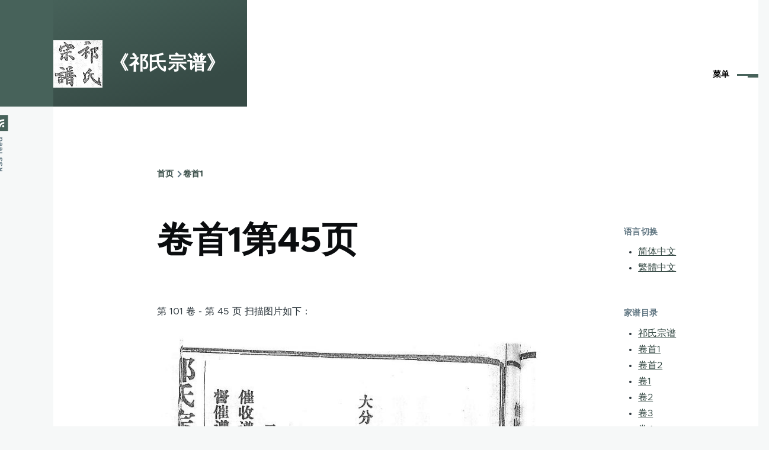

--- FILE ---
content_type: text/html; charset=UTF-8
request_url: https://jiapu.jamesqi.com/juan/101/ye/45
body_size: 7147
content:
<!DOCTYPE html>
<html lang="zh-hans" dir="ltr" style="--color--primary-hue:164;--color--primary-saturation:16%;--color--primary-lightness:33">
  <head>
    <meta charset="utf-8" />
<meta name="Generator" content="Drupal 10 (https://www.drupal.org)" />
<meta name="MobileOptimized" content="width" />
<meta name="HandheldFriendly" content="true" />
<meta name="viewport" content="width=device-width, initial-scale=1.0" />
<link rel="icon" href="/sites/jiapu.jamesqi.com/files/favicon.ico" type="image/vnd.microsoft.icon" />
<link rel="canonical" href="https://jiapu.jamesqi.com/juan/101/ye/45" />
<link rel="shortlink" href="https://jiapu.jamesqi.com/node/71" />

    <title>卷首1第45页 | 《祁氏宗谱》</title>
    <link rel="stylesheet" media="all" href="/sites/jiapu.jamesqi.com/files/css/css_IA88LA9C0M_595m5QE7FAjVdl2un_siA-lL8x43VWGk.css" />
<link rel="stylesheet" media="all" href="/sites/jiapu.jamesqi.com/files/css/css_fczyObREGmmEDotvsdAT5tsW-aICdvfdaqVsa7DrVzM.css" />

    
    
<link rel="preload" href="/core/themes/olivero/fonts/metropolis/Metropolis-Regular.woff2" as="font" type="font/woff2" crossorigin>
<link rel="preload" href="/core/themes/olivero/fonts/metropolis/Metropolis-SemiBold.woff2" as="font" type="font/woff2" crossorigin>
<link rel="preload" href="/core/themes/olivero/fonts/metropolis/Metropolis-Bold.woff2" as="font" type="font/woff2" crossorigin>
<link rel="preload" href="/core/themes/olivero/fonts/lora/lora-v14-latin-regular.woff2" as="font" type="font/woff2" crossorigin>
    <noscript><link rel="stylesheet" href="/core/themes/olivero/css/components/navigation/nav-primary-no-js.css?slc40n" />
</noscript>
<!-- baidu tongji start -->
<script>
var _hmt = _hmt || [];
(function() {
  var hm = document.createElement("script");
  hm.src = "//hm.baidu.com/hm.js?319f7715e00ca8383e1f8c642189583e";
  var s = document.getElementsByTagName("script")[0];
  s.parentNode.insertBefore(hm, s);
})();
</script>
<!-- baidu tongji end -->

<!-- baidu union start 2021-8-26 启优实验室 -->
<script>window.BAIDU_DUP_AUTO_AD = true;</script> 
<script type="text/javascript" src="//cpro.baidustatic.com/cpro/ui/cm.js"></script>
<!-- baidu union end -->

<!-- google analytics start -->
<!-- Global site tag (gtag.js) - Google Analytics -->
<script async src="https://www.googletagmanager.com/gtag/js?id=UA-241337-4"></script>
<script>
  window.dataLayer = window.dataLayer || [];
  function gtag(){dataLayer.push(arguments);}
  gtag('js', new Date());
ga('require', 'displayfeatures');//2020-4-9
  gtag('config', 'UA-241337-4');
</script>
<!-- google analytics end -->


<!-- adsense page level ads start -->
<!-- 2021-2-4 close, 2021-7-1 reopen 
<script data-ad-client="ca-pub-9094871827609791" async src="https://pagead2.googlesyndication.com/pagead/js/adsbygoogle.js"></script> -->
<script async src="https://pagead2.googlesyndication.com/pagead/js/adsbygoogle.js?client=ca-pub-9094871827609791" crossorigin="anonymous"></script>
<!-- adsense page level ads end -->

  </head>
  <body class="path-node page-node-type-qishizongpu">
        <a href="#main-content" class="visually-hidden focusable skip-link">
      跳转到主要内容
    </a>
    
      <div class="dialog-off-canvas-main-canvas" data-off-canvas-main-canvas>
    
<div id="page-wrapper" class="page-wrapper">
  <div id="page">

          <header id="header" class="site-header" data-drupal-selector="site-header" role="banner">

                <div class="site-header__fixable" data-drupal-selector="site-header-fixable">
          <div class="site-header__initial">
            <button class="sticky-header-toggle" data-drupal-selector="sticky-header-toggle" role="switch" aria-controls="site-header__inner" aria-label="固定头部" aria-checked="false">
              <span class="sticky-header-toggle__icon">
                <span></span>
                <span></span>
                <span></span>
              </span>
            </button>
          </div>

                    <div id="site-header__inner" class="site-header__inner" data-drupal-selector="site-header-inner">
            <div class="container site-header__inner__container">

              


<div id="block-olivero-subtheme-site-branding" class="settings-tray-editable site-branding block block-system block-system-branding-block" data-drupal-settingstray="editable">
  
    
    <div class="site-branding__inner">
          <a href="/" rel="home" class="site-branding__logo">
        <img src="/sites/jiapu.jamesqi.com/files/logo.png" alt="首页" />
      </a>
              <div class="site-branding__text">
        <div class="site-branding__name">
          <a href="/" title="首页" rel="home">《祁氏宗谱》</a>
        </div>
      </div>
      </div>
</div>

<div class="header-nav-overlay" data-drupal-selector="header-nav-overlay"></div>


                              <div class="mobile-buttons" data-drupal-selector="mobile-buttons">
                  <button class="mobile-nav-button" data-drupal-selector="mobile-nav-button" aria-label="主菜单" aria-controls="header-nav" aria-expanded="false">
                    <span class="mobile-nav-button__label">菜单</span>
                    <span class="mobile-nav-button__icon"></span>
                  </button>
                </div>

                <div id="header-nav" class="header-nav" data-drupal-selector="header-nav">
                  
<nav  id="block-olivero-subtheme-main-menu" class="settings-tray-editable primary-nav block block-menu navigation menu--main" data-drupal-settingstray="editable" aria-labelledby="block-olivero-subtheme-main-menu-menu" role="navigation">
            
  <h2 class="visually-hidden block__title" id="block-olivero-subtheme-main-menu-menu">主菜单</h2>
  
        


          
        
    <ul  class="menu primary-nav__menu primary-nav__menu--level-1" data-drupal-selector="primary-nav-menu--level-1">
            
                          
        
        
        <li class="primary-nav__menu-item primary-nav__menu-item--link primary-nav__menu-item--level-1">
                              
                      <a href="/" class="primary-nav__menu-link primary-nav__menu-link--link primary-nav__menu-link--level-1" data-drupal-selector="primary-nav-menu-link-has-children" data-drupal-link-system-path="&lt;front&gt;">            <span class="primary-nav__menu-link-inner primary-nav__menu-link-inner--level-1">首页</span>
          </a>

            
                  </li>
      
                          
        
        
        <li class="primary-nav__menu-item primary-nav__menu-item--link primary-nav__menu-item--level-1">
                              
                      <a href="/jiapumulu" title="家谱目录" class="primary-nav__menu-link primary-nav__menu-link--link primary-nav__menu-link--level-1" data-drupal-selector="primary-nav-menu-link-has-children" data-drupal-link-system-path="jiapumulu">            <span class="primary-nav__menu-link-inner primary-nav__menu-link-inner--level-1">家谱目录</span>
          </a>

            
                  </li>
      
                          
        
        
        <li class="primary-nav__menu-item primary-nav__menu-item--link primary-nav__menu-item--level-1">
                              
                      <a href="/shuoming" class="primary-nav__menu-link primary-nav__menu-link--link primary-nav__menu-link--level-1" data-drupal-selector="primary-nav-menu-link-has-children" data-drupal-link-system-path="node/2">            <span class="primary-nav__menu-link-inner primary-nav__menu-link-inner--level-1">说明文档</span>
          </a>

            
                  </li>
      
                          
        
        
        <li class="primary-nav__menu-item primary-nav__menu-item--link primary-nav__menu-item--level-1">
                              
                      <a href="/contact" title="" class="primary-nav__menu-link primary-nav__menu-link--link primary-nav__menu-link--level-1" data-drupal-selector="primary-nav-menu-link-has-children" data-drupal-link-system-path="contact">            <span class="primary-nav__menu-link-inner primary-nav__menu-link-inner--level-1">留言反馈</span>
          </a>

            
                  </li>
          </ul>
  


  </nav>


                  

  <div class="region region--secondary-menu">
    <div class="search-block-form settings-tray-editable block block-search-wide" data-drupal-selector="search-block-form" id="block-olivero-subtheme-search-form-wide" role="search" data-drupal-settingstray="editable">
  
    
      <button class="block-search-wide__button" aria-label="搜索表单" data-drupal-selector="block-search-wide-button">
      <svg xmlns="http://www.w3.org/2000/svg" width="22" height="23" viewBox="0 0 22 23">
  <path fill="currentColor" d="M21.7,21.3l-4.4-4.4C19,15.1,20,12.7,20,10c0-5.5-4.5-10-10-10S0,4.5,0,10s4.5,10,10,10c2.1,0,4.1-0.7,5.8-1.8l4.5,4.5c0.4,0.4,1,0.4,1.4,0S22.1,21.7,21.7,21.3z M10,18c-4.4,0-8-3.6-8-8s3.6-8,8-8s8,3.6,8,8S14.4,18,10,18z"/>
</svg>
      <span class="block-search-wide__button-close"></span>
    </button>

        <div class="block-search-wide__wrapper" data-drupal-selector="block-search-wide-wrapper" tabindex="-1">
      <div class="block-search-wide__container">
        <div class="block-search-wide__grid">
          <form action="/search/node" method="get" id="search-block-form" accept-charset="UTF-8" class="search-form search-block-form">
  <div class="js-form-item form-item js-form-type-search form-item-keys js-form-item-keys form-no-label">
      <label for="edit-keys" class="form-item__label visually-hidden">搜索</label>
        <input title="请输入您想搜索的关键词。" placeholder="按关键字或词搜索" data-drupal-selector="edit-keys" type="search" id="edit-keys" name="keys" value="" size="15" maxlength="128" class="form-search form-element form-element--type-search form-element--api-search" />

        </div>
<div data-drupal-selector="edit-actions" class="form-actions js-form-wrapper form-wrapper" id="edit-actions"><button class="button--primary search-form__submit button js-form-submit form-submit" data-drupal-selector="edit-submit" type="submit" id="edit-submit" value="搜索">
    <span class="icon--search"></span>
    <span class="visually-hidden">搜索</span>
</button>

</div>

</form>

        </div>
      </div>
    </div>
  </div>
<nav  id="block-olivero-subtheme-account-menu" class="settings-tray-editable block block-menu navigation menu--account secondary-nav" data-drupal-settingstray="editable" aria-labelledby="block-olivero-subtheme-account-menu-menu" role="navigation">
            
  <span class="visually-hidden" id="block-olivero-subtheme-account-menu-menu">User account menu</span>
  
        


          <ul class="menu secondary-nav__menu secondary-nav__menu--level-1">
            
                          
        
        
        <li class="secondary-nav__menu-item secondary-nav__menu-item--link secondary-nav__menu-item--level-1">
          <a href="/user/login" class="secondary-nav__menu-link secondary-nav__menu-link--link secondary-nav__menu-link--level-1" data-drupal-link-system-path="user/login">登录</a>

                  </li>
          </ul>
  


  </nav>

  </div>

                </div>
                          </div>
          </div>
        </div>
      </header>
    
    <div id="main-wrapper" class="layout-main-wrapper layout-container">
      <div id="main" class="layout-main">
        <div class="main-content">
          <a id="main-content" tabindex="-1"></a>
          
          <div class="main-content__container container">
            

  <div class="region region--highlighted grid-full layout--pass--content-medium">
    <div data-drupal-messages-fallback class="hidden messages-list"></div>

  </div>

            

  <div class="region region--breadcrumb grid-full layout--pass--content-medium">
    

<div id="block-olivero-subtheme-breadcrumbs" class="settings-tray-editable block block-system block-system-breadcrumb-block" data-drupal-settingstray="editable">
  
    
      <div class="block__content">
        <nav class="breadcrumb" role="navigation" aria-labelledby="system-breadcrumb">
    <h2 id="system-breadcrumb" class="visually-hidden">面包屑</h2>
    <div class="breadcrumb__content">
      <ol class="breadcrumb__list">
                  <li class="breadcrumb__item">
                          <a href="/" class="breadcrumb__link">首页</a>
                      </li>
                  <li class="breadcrumb__item">
                          <a href="/juan/101" class="breadcrumb__link">卷首1</a>
                      </li>
              </ol>
    </div>
  </nav>

    </div>
  </div>

  </div>


                          <div class="sidebar-grid grid-full">
                <main role="main" class="site-main">
                  

  <div class="region region--content-above grid-full layout--pass--content-medium">
    


<div id="block-olivero-subtheme-page-title" class="block block-core block-page-title-block">
  
  

  <h1 class="title page-title">
卷首1第45页
</h1>


  
</div>

  </div>

                  

  <div class="region region--content grid-full layout--pass--content-medium" id="content">
    

<div id="block-olivero-subtheme-responsive-bartik-system-main" class="block block-system block-system-main-block">
  
    
      <div class="block__content">
      

<article data-history-node-id="71" role="article" class="node node--type-qishizongpu node--promoted node--view-mode-full">
  <header class="">
    
          
      </header>
  <div class="node__content">
            

<p>第 101 卷 - 第 45 页 扫描图片如下：</p>
<img src="/sites/jiapu.jamesqi.com/files/thumb/101/6c8349cc7260ae62e3b1396831a8398f.jpg">第 101 卷 - 第 45 页</img>

<div class="views-element-container"><div class="view view-qishizongpu view-id-qishizongpu view-display-id-block_2 js-view-dom-id-68d47a782e03a063f14e65ed11ede8bf549d7090696899a6ab93fdb227ebb3ea">
  
    
      
      <div class="view-content">
      




  <h3>导航：<a href="/juan/101">第101卷</a>，页数链接：</h3>
<div class="views-view-responsive-grid views-view-responsive-grid--horizontal" style="--views-responsive-grid--column-count:4;--views-responsive-grid--cell-min-width:100px;--views-responsive-grid--layout-gap:10px;">
      <div class="views-view-responsive-grid__item">
      <div class="views-view-responsive-grid__item-inner"><div class="views-field views-field-field-ye"><div class="field-content"><a href="/juan/101/ye/1">1</a></div></div></div>
    </div>
      <div class="views-view-responsive-grid__item">
      <div class="views-view-responsive-grid__item-inner"><div class="views-field views-field-field-ye"><div class="field-content"><a href="/juan/101/ye/2">2</a></div></div></div>
    </div>
      <div class="views-view-responsive-grid__item">
      <div class="views-view-responsive-grid__item-inner"><div class="views-field views-field-field-ye"><div class="field-content"><a href="/juan/101/ye/3">3</a></div></div></div>
    </div>
      <div class="views-view-responsive-grid__item">
      <div class="views-view-responsive-grid__item-inner"><div class="views-field views-field-field-ye"><div class="field-content"><a href="/juan/101/ye/4">4</a></div></div></div>
    </div>
      <div class="views-view-responsive-grid__item">
      <div class="views-view-responsive-grid__item-inner"><div class="views-field views-field-field-ye"><div class="field-content"><a href="/juan/101/ye/5">5</a></div></div></div>
    </div>
      <div class="views-view-responsive-grid__item">
      <div class="views-view-responsive-grid__item-inner"><div class="views-field views-field-field-ye"><div class="field-content"><a href="/juan/101/ye/6">6</a></div></div></div>
    </div>
      <div class="views-view-responsive-grid__item">
      <div class="views-view-responsive-grid__item-inner"><div class="views-field views-field-field-ye"><div class="field-content"><a href="/juan/101/ye/7">7</a></div></div></div>
    </div>
      <div class="views-view-responsive-grid__item">
      <div class="views-view-responsive-grid__item-inner"><div class="views-field views-field-field-ye"><div class="field-content"><a href="/juan/101/ye/8">8</a></div></div></div>
    </div>
      <div class="views-view-responsive-grid__item">
      <div class="views-view-responsive-grid__item-inner"><div class="views-field views-field-field-ye"><div class="field-content"><a href="/juan/101/ye/9">9</a></div></div></div>
    </div>
      <div class="views-view-responsive-grid__item">
      <div class="views-view-responsive-grid__item-inner"><div class="views-field views-field-field-ye"><div class="field-content"><a href="/juan/101/ye/10">10</a></div></div></div>
    </div>
      <div class="views-view-responsive-grid__item">
      <div class="views-view-responsive-grid__item-inner"><div class="views-field views-field-field-ye"><div class="field-content"><a href="/juan/101/ye/11">11</a></div></div></div>
    </div>
      <div class="views-view-responsive-grid__item">
      <div class="views-view-responsive-grid__item-inner"><div class="views-field views-field-field-ye"><div class="field-content"><a href="/juan/101/ye/12">12</a></div></div></div>
    </div>
      <div class="views-view-responsive-grid__item">
      <div class="views-view-responsive-grid__item-inner"><div class="views-field views-field-field-ye"><div class="field-content"><a href="/juan/101/ye/13">13</a></div></div></div>
    </div>
      <div class="views-view-responsive-grid__item">
      <div class="views-view-responsive-grid__item-inner"><div class="views-field views-field-field-ye"><div class="field-content"><a href="/juan/101/ye/14">14</a></div></div></div>
    </div>
      <div class="views-view-responsive-grid__item">
      <div class="views-view-responsive-grid__item-inner"><div class="views-field views-field-field-ye"><div class="field-content"><a href="/juan/101/ye/15">15</a></div></div></div>
    </div>
      <div class="views-view-responsive-grid__item">
      <div class="views-view-responsive-grid__item-inner"><div class="views-field views-field-field-ye"><div class="field-content"><a href="/juan/101/ye/16">16</a></div></div></div>
    </div>
      <div class="views-view-responsive-grid__item">
      <div class="views-view-responsive-grid__item-inner"><div class="views-field views-field-field-ye"><div class="field-content"><a href="/juan/101/ye/17">17</a></div></div></div>
    </div>
      <div class="views-view-responsive-grid__item">
      <div class="views-view-responsive-grid__item-inner"><div class="views-field views-field-field-ye"><div class="field-content"><a href="/juan/101/ye/18">18</a></div></div></div>
    </div>
      <div class="views-view-responsive-grid__item">
      <div class="views-view-responsive-grid__item-inner"><div class="views-field views-field-field-ye"><div class="field-content"><a href="/juan/101/ye/19">19</a></div></div></div>
    </div>
      <div class="views-view-responsive-grid__item">
      <div class="views-view-responsive-grid__item-inner"><div class="views-field views-field-field-ye"><div class="field-content"><a href="/juan/101/ye/20">20</a></div></div></div>
    </div>
      <div class="views-view-responsive-grid__item">
      <div class="views-view-responsive-grid__item-inner"><div class="views-field views-field-field-ye"><div class="field-content"><a href="/juan/101/ye/21">21</a></div></div></div>
    </div>
      <div class="views-view-responsive-grid__item">
      <div class="views-view-responsive-grid__item-inner"><div class="views-field views-field-field-ye"><div class="field-content"><a href="/juan/101/ye/22">22</a></div></div></div>
    </div>
      <div class="views-view-responsive-grid__item">
      <div class="views-view-responsive-grid__item-inner"><div class="views-field views-field-field-ye"><div class="field-content"><a href="/juan/101/ye/23">23</a></div></div></div>
    </div>
      <div class="views-view-responsive-grid__item">
      <div class="views-view-responsive-grid__item-inner"><div class="views-field views-field-field-ye"><div class="field-content"><a href="/juan/101/ye/24">24</a></div></div></div>
    </div>
      <div class="views-view-responsive-grid__item">
      <div class="views-view-responsive-grid__item-inner"><div class="views-field views-field-field-ye"><div class="field-content"><a href="/juan/101/ye/25">25</a></div></div></div>
    </div>
      <div class="views-view-responsive-grid__item">
      <div class="views-view-responsive-grid__item-inner"><div class="views-field views-field-field-ye"><div class="field-content"><a href="/juan/101/ye/26">26</a></div></div></div>
    </div>
      <div class="views-view-responsive-grid__item">
      <div class="views-view-responsive-grid__item-inner"><div class="views-field views-field-field-ye"><div class="field-content"><a href="/juan/101/ye/27">27</a></div></div></div>
    </div>
      <div class="views-view-responsive-grid__item">
      <div class="views-view-responsive-grid__item-inner"><div class="views-field views-field-field-ye"><div class="field-content"><a href="/juan/101/ye/28">28</a></div></div></div>
    </div>
      <div class="views-view-responsive-grid__item">
      <div class="views-view-responsive-grid__item-inner"><div class="views-field views-field-field-ye"><div class="field-content"><a href="/juan/101/ye/29">29</a></div></div></div>
    </div>
      <div class="views-view-responsive-grid__item">
      <div class="views-view-responsive-grid__item-inner"><div class="views-field views-field-field-ye"><div class="field-content"><a href="/juan/101/ye/30">30</a></div></div></div>
    </div>
      <div class="views-view-responsive-grid__item">
      <div class="views-view-responsive-grid__item-inner"><div class="views-field views-field-field-ye"><div class="field-content"><a href="/juan/101/ye/31">31</a></div></div></div>
    </div>
      <div class="views-view-responsive-grid__item">
      <div class="views-view-responsive-grid__item-inner"><div class="views-field views-field-field-ye"><div class="field-content"><a href="/juan/101/ye/32">32</a></div></div></div>
    </div>
      <div class="views-view-responsive-grid__item">
      <div class="views-view-responsive-grid__item-inner"><div class="views-field views-field-field-ye"><div class="field-content"><a href="/juan/101/ye/33">33</a></div></div></div>
    </div>
      <div class="views-view-responsive-grid__item">
      <div class="views-view-responsive-grid__item-inner"><div class="views-field views-field-field-ye"><div class="field-content"><a href="/juan/101/ye/34">34</a></div></div></div>
    </div>
      <div class="views-view-responsive-grid__item">
      <div class="views-view-responsive-grid__item-inner"><div class="views-field views-field-field-ye"><div class="field-content"><a href="/juan/101/ye/35">35</a></div></div></div>
    </div>
      <div class="views-view-responsive-grid__item">
      <div class="views-view-responsive-grid__item-inner"><div class="views-field views-field-field-ye"><div class="field-content"><a href="/juan/101/ye/36">36</a></div></div></div>
    </div>
      <div class="views-view-responsive-grid__item">
      <div class="views-view-responsive-grid__item-inner"><div class="views-field views-field-field-ye"><div class="field-content"><a href="/juan/101/ye/37">37</a></div></div></div>
    </div>
      <div class="views-view-responsive-grid__item">
      <div class="views-view-responsive-grid__item-inner"><div class="views-field views-field-field-ye"><div class="field-content"><a href="/juan/101/ye/38">38</a></div></div></div>
    </div>
      <div class="views-view-responsive-grid__item">
      <div class="views-view-responsive-grid__item-inner"><div class="views-field views-field-field-ye"><div class="field-content"><a href="/juan/101/ye/39">39</a></div></div></div>
    </div>
      <div class="views-view-responsive-grid__item">
      <div class="views-view-responsive-grid__item-inner"><div class="views-field views-field-field-ye"><div class="field-content"><a href="/juan/101/ye/40">40</a></div></div></div>
    </div>
      <div class="views-view-responsive-grid__item">
      <div class="views-view-responsive-grid__item-inner"><div class="views-field views-field-field-ye"><div class="field-content"><a href="/juan/101/ye/41">41</a></div></div></div>
    </div>
      <div class="views-view-responsive-grid__item">
      <div class="views-view-responsive-grid__item-inner"><div class="views-field views-field-field-ye"><div class="field-content"><a href="/juan/101/ye/42">42</a></div></div></div>
    </div>
      <div class="views-view-responsive-grid__item">
      <div class="views-view-responsive-grid__item-inner"><div class="views-field views-field-field-ye"><div class="field-content"><a href="/juan/101/ye/43">43</a></div></div></div>
    </div>
      <div class="views-view-responsive-grid__item">
      <div class="views-view-responsive-grid__item-inner"><div class="views-field views-field-field-ye"><div class="field-content"><a href="/juan/101/ye/44">44</a></div></div></div>
    </div>
      <div class="views-view-responsive-grid__item">
      <div class="views-view-responsive-grid__item-inner"><div class="views-field views-field-field-ye"><div class="field-content"><a href="/juan/101/ye/45">45</a></div></div></div>
    </div>
      <div class="views-view-responsive-grid__item">
      <div class="views-view-responsive-grid__item-inner"><div class="views-field views-field-field-ye"><div class="field-content"><a href="/juan/101/ye/46">46</a></div></div></div>
    </div>
      <div class="views-view-responsive-grid__item">
      <div class="views-view-responsive-grid__item-inner"><div class="views-field views-field-field-ye"><div class="field-content"><a href="/juan/101/ye/47">47</a></div></div></div>
    </div>
      <div class="views-view-responsive-grid__item">
      <div class="views-view-responsive-grid__item-inner"><div class="views-field views-field-field-ye"><div class="field-content"><a href="/juan/101/ye/48">48</a></div></div></div>
    </div>
      <div class="views-view-responsive-grid__item">
      <div class="views-view-responsive-grid__item-inner"><div class="views-field views-field-field-ye"><div class="field-content"><a href="/juan/101/ye/49">49</a></div></div></div>
    </div>
      <div class="views-view-responsive-grid__item">
      <div class="views-view-responsive-grid__item-inner"><div class="views-field views-field-field-ye"><div class="field-content"><a href="/juan/101/ye/50">50</a></div></div></div>
    </div>
      <div class="views-view-responsive-grid__item">
      <div class="views-view-responsive-grid__item-inner"><div class="views-field views-field-field-ye"><div class="field-content"><a href="/juan/101/ye/51">51</a></div></div></div>
    </div>
      <div class="views-view-responsive-grid__item">
      <div class="views-view-responsive-grid__item-inner"><div class="views-field views-field-field-ye"><div class="field-content"><a href="/juan/101/ye/52">52</a></div></div></div>
    </div>
      <div class="views-view-responsive-grid__item">
      <div class="views-view-responsive-grid__item-inner"><div class="views-field views-field-field-ye"><div class="field-content"><a href="/juan/101/ye/53">53</a></div></div></div>
    </div>
      <div class="views-view-responsive-grid__item">
      <div class="views-view-responsive-grid__item-inner"><div class="views-field views-field-field-ye"><div class="field-content"><a href="/juan/101/ye/54">54</a></div></div></div>
    </div>
      <div class="views-view-responsive-grid__item">
      <div class="views-view-responsive-grid__item-inner"><div class="views-field views-field-field-ye"><div class="field-content"><a href="/juan/101/ye/55">55</a></div></div></div>
    </div>
      <div class="views-view-responsive-grid__item">
      <div class="views-view-responsive-grid__item-inner"><div class="views-field views-field-field-ye"><div class="field-content"><a href="/juan/101/ye/56">56</a></div></div></div>
    </div>
      <div class="views-view-responsive-grid__item">
      <div class="views-view-responsive-grid__item-inner"><div class="views-field views-field-field-ye"><div class="field-content"><a href="/juan/101/ye/57">57</a></div></div></div>
    </div>
      <div class="views-view-responsive-grid__item">
      <div class="views-view-responsive-grid__item-inner"><div class="views-field views-field-field-ye"><div class="field-content"><a href="/juan/101/ye/58">58</a></div></div></div>
    </div>
      <div class="views-view-responsive-grid__item">
      <div class="views-view-responsive-grid__item-inner"><div class="views-field views-field-field-ye"><div class="field-content"><a href="/juan/101/ye/59">59</a></div></div></div>
    </div>
      <div class="views-view-responsive-grid__item">
      <div class="views-view-responsive-grid__item-inner"><div class="views-field views-field-field-ye"><div class="field-content"><a href="/juan/101/ye/60">60</a></div></div></div>
    </div>
      <div class="views-view-responsive-grid__item">
      <div class="views-view-responsive-grid__item-inner"><div class="views-field views-field-field-ye"><div class="field-content"><a href="/juan/101/ye/61">61</a></div></div></div>
    </div>
      <div class="views-view-responsive-grid__item">
      <div class="views-view-responsive-grid__item-inner"><div class="views-field views-field-field-ye"><div class="field-content"><a href="/juan/101/ye/62">62</a></div></div></div>
    </div>
      <div class="views-view-responsive-grid__item">
      <div class="views-view-responsive-grid__item-inner"><div class="views-field views-field-field-ye"><div class="field-content"><a href="/juan/101/ye/63">63</a></div></div></div>
    </div>
      <div class="views-view-responsive-grid__item">
      <div class="views-view-responsive-grid__item-inner"><div class="views-field views-field-field-ye"><div class="field-content"><a href="/juan/101/ye/64">64</a></div></div></div>
    </div>
      <div class="views-view-responsive-grid__item">
      <div class="views-view-responsive-grid__item-inner"><div class="views-field views-field-field-ye"><div class="field-content"><a href="/juan/101/ye/65">65</a></div></div></div>
    </div>
      <div class="views-view-responsive-grid__item">
      <div class="views-view-responsive-grid__item-inner"><div class="views-field views-field-field-ye"><div class="field-content"><a href="/juan/101/ye/66">66</a></div></div></div>
    </div>
      <div class="views-view-responsive-grid__item">
      <div class="views-view-responsive-grid__item-inner"><div class="views-field views-field-field-ye"><div class="field-content"><a href="/juan/101/ye/67">67</a></div></div></div>
    </div>
      <div class="views-view-responsive-grid__item">
      <div class="views-view-responsive-grid__item-inner"><div class="views-field views-field-field-ye"><div class="field-content"><a href="/juan/101/ye/68">68</a></div></div></div>
    </div>
      <div class="views-view-responsive-grid__item">
      <div class="views-view-responsive-grid__item-inner"><div class="views-field views-field-field-ye"><div class="field-content"><a href="/juan/101/ye/69">69</a></div></div></div>
    </div>
      <div class="views-view-responsive-grid__item">
      <div class="views-view-responsive-grid__item-inner"><div class="views-field views-field-field-ye"><div class="field-content"><a href="/juan/101/ye/70">70</a></div></div></div>
    </div>
      <div class="views-view-responsive-grid__item">
      <div class="views-view-responsive-grid__item-inner"><div class="views-field views-field-field-ye"><div class="field-content"><a href="/juan/101/ye/71">71</a></div></div></div>
    </div>
      <div class="views-view-responsive-grid__item">
      <div class="views-view-responsive-grid__item-inner"><div class="views-field views-field-field-ye"><div class="field-content"><a href="/juan/101/ye/72">72</a></div></div></div>
    </div>
      <div class="views-view-responsive-grid__item">
      <div class="views-view-responsive-grid__item-inner"><div class="views-field views-field-field-ye"><div class="field-content"><a href="/juan/101/ye/73">73</a></div></div></div>
    </div>
      <div class="views-view-responsive-grid__item">
      <div class="views-view-responsive-grid__item-inner"><div class="views-field views-field-field-ye"><div class="field-content"><a href="/juan/101/ye/74">74</a></div></div></div>
    </div>
      <div class="views-view-responsive-grid__item">
      <div class="views-view-responsive-grid__item-inner"><div class="views-field views-field-field-ye"><div class="field-content"><a href="/juan/101/ye/75">75</a></div></div></div>
    </div>
      <div class="views-view-responsive-grid__item">
      <div class="views-view-responsive-grid__item-inner"><div class="views-field views-field-field-ye"><div class="field-content"><a href="/juan/101/ye/76">76</a></div></div></div>
    </div>
      <div class="views-view-responsive-grid__item">
      <div class="views-view-responsive-grid__item-inner"><div class="views-field views-field-field-ye"><div class="field-content"><a href="/juan/101/ye/77">77</a></div></div></div>
    </div>
      <div class="views-view-responsive-grid__item">
      <div class="views-view-responsive-grid__item-inner"><div class="views-field views-field-field-ye"><div class="field-content"><a href="/juan/101/ye/78">78</a></div></div></div>
    </div>
      <div class="views-view-responsive-grid__item">
      <div class="views-view-responsive-grid__item-inner"><div class="views-field views-field-field-ye"><div class="field-content"><a href="/juan/101/ye/79">79</a></div></div></div>
    </div>
      <div class="views-view-responsive-grid__item">
      <div class="views-view-responsive-grid__item-inner"><div class="views-field views-field-field-ye"><div class="field-content"><a href="/juan/101/ye/80">80</a></div></div></div>
    </div>
      <div class="views-view-responsive-grid__item">
      <div class="views-view-responsive-grid__item-inner"><div class="views-field views-field-field-ye"><div class="field-content"><a href="/juan/101/ye/81">81</a></div></div></div>
    </div>
      <div class="views-view-responsive-grid__item">
      <div class="views-view-responsive-grid__item-inner"><div class="views-field views-field-field-ye"><div class="field-content"><a href="/juan/101/ye/82">82</a></div></div></div>
    </div>
      <div class="views-view-responsive-grid__item">
      <div class="views-view-responsive-grid__item-inner"><div class="views-field views-field-field-ye"><div class="field-content"><a href="/juan/101/ye/83">83</a></div></div></div>
    </div>
      <div class="views-view-responsive-grid__item">
      <div class="views-view-responsive-grid__item-inner"><div class="views-field views-field-field-ye"><div class="field-content"><a href="/juan/101/ye/84">84</a></div></div></div>
    </div>
      <div class="views-view-responsive-grid__item">
      <div class="views-view-responsive-grid__item-inner"><div class="views-field views-field-field-ye"><div class="field-content"><a href="/juan/101/ye/85">85</a></div></div></div>
    </div>
      <div class="views-view-responsive-grid__item">
      <div class="views-view-responsive-grid__item-inner"><div class="views-field views-field-field-ye"><div class="field-content"><a href="/juan/101/ye/86">86</a></div></div></div>
    </div>
      <div class="views-view-responsive-grid__item">
      <div class="views-view-responsive-grid__item-inner"><div class="views-field views-field-field-ye"><div class="field-content"><a href="/juan/101/ye/87">87</a></div></div></div>
    </div>
      <div class="views-view-responsive-grid__item">
      <div class="views-view-responsive-grid__item-inner"><div class="views-field views-field-field-ye"><div class="field-content"><a href="/juan/101/ye/88">88</a></div></div></div>
    </div>
      <div class="views-view-responsive-grid__item">
      <div class="views-view-responsive-grid__item-inner"><div class="views-field views-field-field-ye"><div class="field-content"><a href="/juan/101/ye/89">89</a></div></div></div>
    </div>
      <div class="views-view-responsive-grid__item">
      <div class="views-view-responsive-grid__item-inner"><div class="views-field views-field-field-ye"><div class="field-content"><a href="/juan/101/ye/90">90</a></div></div></div>
    </div>
      <div class="views-view-responsive-grid__item">
      <div class="views-view-responsive-grid__item-inner"><div class="views-field views-field-field-ye"><div class="field-content"><a href="/juan/101/ye/91">91</a></div></div></div>
    </div>
      <div class="views-view-responsive-grid__item">
      <div class="views-view-responsive-grid__item-inner"><div class="views-field views-field-field-ye"><div class="field-content"><a href="/juan/101/ye/92">92</a></div></div></div>
    </div>
      <div class="views-view-responsive-grid__item">
      <div class="views-view-responsive-grid__item-inner"><div class="views-field views-field-field-ye"><div class="field-content"><a href="/juan/101/ye/93">93</a></div></div></div>
    </div>
      <div class="views-view-responsive-grid__item">
      <div class="views-view-responsive-grid__item-inner"><div class="views-field views-field-field-ye"><div class="field-content"><a href="/juan/101/ye/94">94</a></div></div></div>
    </div>
      <div class="views-view-responsive-grid__item">
      <div class="views-view-responsive-grid__item-inner"><div class="views-field views-field-field-ye"><div class="field-content"><a href="/juan/101/ye/95">95</a></div></div></div>
    </div>
      <div class="views-view-responsive-grid__item">
      <div class="views-view-responsive-grid__item-inner"><div class="views-field views-field-field-ye"><div class="field-content"><a href="/juan/101/ye/96">96</a></div></div></div>
    </div>
      <div class="views-view-responsive-grid__item">
      <div class="views-view-responsive-grid__item-inner"><div class="views-field views-field-field-ye"><div class="field-content"><a href="/juan/101/ye/97">97</a></div></div></div>
    </div>
      <div class="views-view-responsive-grid__item">
      <div class="views-view-responsive-grid__item-inner"><div class="views-field views-field-field-ye"><div class="field-content"><a href="/juan/101/ye/98">98</a></div></div></div>
    </div>
      <div class="views-view-responsive-grid__item">
      <div class="views-view-responsive-grid__item-inner"><div class="views-field views-field-field-ye"><div class="field-content"><a href="/juan/101/ye/99">99</a></div></div></div>
    </div>
      <div class="views-view-responsive-grid__item">
      <div class="views-view-responsive-grid__item-inner"><div class="views-field views-field-field-ye"><div class="field-content"><a href="/juan/101/ye/100">100</a></div></div></div>
    </div>
      <div class="views-view-responsive-grid__item">
      <div class="views-view-responsive-grid__item-inner"><div class="views-field views-field-field-ye"><div class="field-content"><a href="/juan/101/ye/101">101</a></div></div></div>
    </div>
      <div class="views-view-responsive-grid__item">
      <div class="views-view-responsive-grid__item-inner"><div class="views-field views-field-field-ye"><div class="field-content"><a href="/juan/101/ye/102">102</a></div></div></div>
    </div>
      <div class="views-view-responsive-grid__item">
      <div class="views-view-responsive-grid__item-inner"><div class="views-field views-field-field-ye"><div class="field-content"><a href="/juan/101/ye/103">103</a></div></div></div>
    </div>
      <div class="views-view-responsive-grid__item">
      <div class="views-view-responsive-grid__item-inner"><div class="views-field views-field-field-ye"><div class="field-content"><a href="/juan/101/ye/104">104</a></div></div></div>
    </div>
      <div class="views-view-responsive-grid__item">
      <div class="views-view-responsive-grid__item-inner"><div class="views-field views-field-field-ye"><div class="field-content"><a href="/juan/101/ye/105">105</a></div></div></div>
    </div>
      <div class="views-view-responsive-grid__item">
      <div class="views-view-responsive-grid__item-inner"><div class="views-field views-field-field-ye"><div class="field-content"><a href="/juan/101/ye/106">106</a></div></div></div>
    </div>
      <div class="views-view-responsive-grid__item">
      <div class="views-view-responsive-grid__item-inner"><div class="views-field views-field-field-ye"><div class="field-content"><a href="/juan/101/ye/107">107</a></div></div></div>
    </div>
      <div class="views-view-responsive-grid__item">
      <div class="views-view-responsive-grid__item-inner"><div class="views-field views-field-field-ye"><div class="field-content"><a href="/juan/101/ye/108">108</a></div></div></div>
    </div>
      <div class="views-view-responsive-grid__item">
      <div class="views-view-responsive-grid__item-inner"><div class="views-field views-field-field-ye"><div class="field-content"><a href="/juan/101/ye/109">109</a></div></div></div>
    </div>
      <div class="views-view-responsive-grid__item">
      <div class="views-view-responsive-grid__item-inner"><div class="views-field views-field-field-ye"><div class="field-content"><a href="/juan/101/ye/110">110</a></div></div></div>
    </div>
      <div class="views-view-responsive-grid__item">
      <div class="views-view-responsive-grid__item-inner"><div class="views-field views-field-field-ye"><div class="field-content"><a href="/juan/101/ye/111">111</a></div></div></div>
    </div>
      <div class="views-view-responsive-grid__item">
      <div class="views-view-responsive-grid__item-inner"><div class="views-field views-field-field-ye"><div class="field-content"><a href="/juan/101/ye/112">112</a></div></div></div>
    </div>
      <div class="views-view-responsive-grid__item">
      <div class="views-view-responsive-grid__item-inner"><div class="views-field views-field-field-ye"><div class="field-content"><a href="/juan/101/ye/113">113</a></div></div></div>
    </div>
      <div class="views-view-responsive-grid__item">
      <div class="views-view-responsive-grid__item-inner"><div class="views-field views-field-field-ye"><div class="field-content"><a href="/juan/101/ye/114">114</a></div></div></div>
    </div>
      <div class="views-view-responsive-grid__item">
      <div class="views-view-responsive-grid__item-inner"><div class="views-field views-field-field-ye"><div class="field-content"><a href="/juan/101/ye/115">115</a></div></div></div>
    </div>
      <div class="views-view-responsive-grid__item">
      <div class="views-view-responsive-grid__item-inner"><div class="views-field views-field-field-ye"><div class="field-content"><a href="/juan/101/ye/116">116</a></div></div></div>
    </div>
      <div class="views-view-responsive-grid__item">
      <div class="views-view-responsive-grid__item-inner"><div class="views-field views-field-field-ye"><div class="field-content"><a href="/juan/101/ye/117">117</a></div></div></div>
    </div>
      <div class="views-view-responsive-grid__item">
      <div class="views-view-responsive-grid__item-inner"><div class="views-field views-field-field-ye"><div class="field-content"><a href="/juan/101/ye/118">118</a></div></div></div>
    </div>
      <div class="views-view-responsive-grid__item">
      <div class="views-view-responsive-grid__item-inner"><div class="views-field views-field-field-ye"><div class="field-content"><a href="/juan/101/ye/119">119</a></div></div></div>
    </div>
      <div class="views-view-responsive-grid__item">
      <div class="views-view-responsive-grid__item-inner"><div class="views-field views-field-field-ye"><div class="field-content"><a href="/juan/101/ye/120">120</a></div></div></div>
    </div>
      <div class="views-view-responsive-grid__item">
      <div class="views-view-responsive-grid__item-inner"><div class="views-field views-field-field-ye"><div class="field-content"><a href="/juan/101/ye/121">121</a></div></div></div>
    </div>
      <div class="views-view-responsive-grid__item">
      <div class="views-view-responsive-grid__item-inner"><div class="views-field views-field-field-ye"><div class="field-content"><a href="/juan/101/ye/122">122</a></div></div></div>
    </div>
      <div class="views-view-responsive-grid__item">
      <div class="views-view-responsive-grid__item-inner"><div class="views-field views-field-field-ye"><div class="field-content"><a href="/juan/101/ye/123">123</a></div></div></div>
    </div>
      <div class="views-view-responsive-grid__item">
      <div class="views-view-responsive-grid__item-inner"><div class="views-field views-field-field-ye"><div class="field-content"><a href="/juan/101/ye/124">124</a></div></div></div>
    </div>
      <div class="views-view-responsive-grid__item">
      <div class="views-view-responsive-grid__item-inner"><div class="views-field views-field-field-ye"><div class="field-content"><a href="/juan/101/ye/125">125</a></div></div></div>
    </div>
      <div class="views-view-responsive-grid__item">
      <div class="views-view-responsive-grid__item-inner"><div class="views-field views-field-field-ye"><div class="field-content"><a href="/juan/101/ye/126">126</a></div></div></div>
    </div>
      <div class="views-view-responsive-grid__item">
      <div class="views-view-responsive-grid__item-inner"><div class="views-field views-field-field-ye"><div class="field-content"><a href="/juan/101/ye/127">127</a></div></div></div>
    </div>
      <div class="views-view-responsive-grid__item">
      <div class="views-view-responsive-grid__item-inner"><div class="views-field views-field-field-ye"><div class="field-content"><a href="/juan/101/ye/128">128</a></div></div></div>
    </div>
  </div>

    </div>
  
      
          </div>
</div>


        
  <div class="field field--name-field-juan field--type-integer field--label-inline clearfix">
    <div class="field__label">卷数</div>
              <div class="field__item">101</div>
          </div>

  <div class="field field--name-field-ye field--type-integer field--label-inline clearfix">
    <div class="field__label">页数</div>
              <div class="field__item">45</div>
          </div>
<ul class="links inline">
          <li><a href="/user/login?destination=/juan/101/ye/45%23comment-form">登录</a> 发表评论</li>
      </ul>

<section data-drupal-selector="comments" class="comments">

  
  
  
</section>


  </div>


  
</article>

    </div>
  </div>

  </div>

                </main>

                


  <aside class="region region--sidebar">
    

<div class="language-switcher-language-url settings-tray-editable block block-language block-language-blocklanguage-interface" id="block-yuyanqiehuan" role="navigation" data-drupal-settingstray="editable">
  
      <h2 class="block__title">语言切换</h2>
    
      <div class="block__content">
      <ul class="links">
          <li hreflang="zh-hans" data-drupal-link-system-path="node/71" class="is-active"><a href="/juan/101/ye/45" class="language-link is-active" hreflang="zh-hans" data-drupal-link-system-path="node/71">简体中文</a></li>
          <li hreflang="zh-hant" data-drupal-link-system-path="node/71"><a href="/zh-hant/juan/101/ye/45" class="language-link" hreflang="zh-hant" data-drupal-link-system-path="node/71">繁體中文</a></li>
      </ul>
    </div>
  </div>


<div class="views-element-container settings-tray-editable block block-views block-views-blockjiapumulu-block-1" id="block-views-block-jiapumulu-block-1" data-drupal-settingstray="editable">
  
      <h2 class="block__title">家谱目录</h2>
    
      <div class="block__content">
      <div><div class="view view-jiapumulu view-id-jiapumulu view-display-id-block_1 js-view-dom-id-f5b0e5e2f6a0c06f1acec867ec7b384a4c9c29b8caaad6fd291cc0058b14c287">
  
    
      
      <div class="view-content">
      <div class="item-list">
  
  <ul>

          <li><div class="views-field views-field-title"><span class="field-content"><a href="/mulu" hreflang="zh-hans">祁氏宗谱</a></span></div></li>
          <li><div class="views-field views-field-title"><span class="field-content"><a href="/juan/101" hreflang="zh-hans">卷首1</a></span></div></li>
          <li><div class="views-field views-field-title"><span class="field-content"><a href="/juan/102" hreflang="zh-hans">卷首2</a></span></div></li>
          <li><div class="views-field views-field-title"><span class="field-content"><a href="/juan/1" hreflang="zh-hans">卷1</a></span></div></li>
          <li><div class="views-field views-field-title"><span class="field-content"><a href="/juan/2" hreflang="zh-hans">卷2</a></span></div></li>
          <li><div class="views-field views-field-title"><span class="field-content"><a href="/juan/3" hreflang="zh-hans">卷3</a></span></div></li>
          <li><div class="views-field views-field-title"><span class="field-content"><a href="/juan/4" hreflang="zh-hans">卷4</a></span></div></li>
          <li><div class="views-field views-field-title"><span class="field-content"><a href="/juan/5" hreflang="zh-hans">卷5</a></span></div></li>
          <li><div class="views-field views-field-title"><span class="field-content"><a href="/juan/6" hreflang="zh-hans">卷6</a></span></div></li>
          <li><div class="views-field views-field-title"><span class="field-content"><a href="/juan/7" hreflang="zh-hans">卷7</a></span></div></li>
          <li><div class="views-field views-field-title"><span class="field-content"><a href="/juan/8" hreflang="zh-hans">卷8</a></span></div></li>
          <li><div class="views-field views-field-title"><span class="field-content"><a href="/juan/9" hreflang="zh-hans">卷9</a></span></div></li>
          <li><div class="views-field views-field-title"><span class="field-content"><a href="/juan/10" hreflang="zh-hans">卷10</a></span></div></li>
          <li><div class="views-field views-field-title"><span class="field-content"><a href="/juan/11" hreflang="zh-hans">卷11</a></span></div></li>
          <li><div class="views-field views-field-title"><span class="field-content"><a href="/juan/12" hreflang="zh-hans">卷12</a></span></div></li>
          <li><div class="views-field views-field-title"><span class="field-content"><a href="/juan/13" hreflang="zh-hans">卷13</a></span></div></li>
          <li><div class="views-field views-field-title"><span class="field-content"><a href="/juan/14" hreflang="zh-hans">卷14</a></span></div></li>
          <li><div class="views-field views-field-title"><span class="field-content"><a href="/juan/15" hreflang="zh-hans">卷15</a></span></div></li>
          <li><div class="views-field views-field-title"><span class="field-content"><a href="/juan/16" hreflang="zh-hans">卷16</a></span></div></li>
          <li><div class="views-field views-field-title"><span class="field-content"><a href="/juan/17" hreflang="zh-hans">卷17</a></span></div></li>
          <li><div class="views-field views-field-title"><span class="field-content"><a href="/juan/18" hreflang="zh-hans">卷18</a></span></div></li>
          <li><div class="views-field views-field-title"><span class="field-content"><a href="/juan/19" hreflang="zh-hans">卷19</a></span></div></li>
          <li><div class="views-field views-field-title"><span class="field-content"><a href="/juan/20" hreflang="zh-hans">卷20</a></span></div></li>
          <li><div class="views-field views-field-title"><span class="field-content"><a href="/juan/21" hreflang="zh-hans">卷21</a></span></div></li>
          <li><div class="views-field views-field-title"><span class="field-content"><a href="/juan/22" hreflang="zh-hans">卷22</a></span></div></li>
          <li><div class="views-field views-field-title"><span class="field-content"><a href="/juan/23" hreflang="zh-hans">卷23</a></span></div></li>
          <li><div class="views-field views-field-title"><span class="field-content"><a href="/juan/24" hreflang="zh-hans">卷24</a></span></div></li>
          <li><div class="views-field views-field-title"><span class="field-content"><a href="/juan/25" hreflang="zh-hans">卷25</a></span></div></li>
          <li><div class="views-field views-field-title"><span class="field-content"><a href="/juan/26" hreflang="zh-hans">卷26</a></span></div></li>
    
  </ul>

</div>

    </div>
  
          </div>
</div>

    </div>
  </div>

  </aside>

              </div>
                        


  <div class="region region--content-below">
    <div class="search-block-form settings-tray-editable block block-search" data-drupal-selector="search-block-form-2" id="block-olivero-subtheme-responsive-bartik-search-form" role="search" data-drupal-settingstray="editable">
  
    
      <div class="content container-inline">
      <form action="/search/node" method="get" id="search-block-form--2" accept-charset="UTF-8" class="search-form search-block-form">
  <div class="js-form-item form-item js-form-type-search form-item-keys js-form-item-keys form-no-label">
      <label for="edit-keys--2" class="form-item__label visually-hidden">搜索</label>
        <input title="请输入您想搜索的关键词。" placeholder="按关键字或词搜索" data-drupal-selector="edit-keys" type="search" id="edit-keys--2" name="keys" value="" size="15" maxlength="128" class="form-search form-element form-element--type-search form-element--api-search" />

        </div>
<div data-drupal-selector="edit-actions" class="form-actions js-form-wrapper form-wrapper" id="edit-actions--2"><input class="button--primary search-form__submit button js-form-submit form-submit" data-drupal-selector="edit-submit" type="submit" id="edit-submit--2" value="搜索" />
</div>

</form>

    </div>
  </div>

  </div>

          </div>
        </div>
        <div class="social-bar">
          
<div class="social-bar__inner fixable">
  <div class="rotate">
    

<div id="block-olivero-subtheme-syndicate" role="complementary" class="settings-tray-editable block block-node block-node-syndicate-block" data-drupal-settingstray="editable">
  
    
      <div class="block__content">
      



<a href="/rss.xml" class="feed-icon">
  <span class="feed-icon__label">
    RSS feed
  </span>
  <span class="feed-icon__icon" aria-hidden="true">
    <svg xmlns="http://www.w3.org/2000/svg" width="14.2" height="14.2" viewBox="0 0 14.2 14.2">
  <path d="M4,12.2c0-2.5-3.9-2.4-3.9,0C0.1,14.7,4,14.6,4,12.2z M9.1,13.4C8.7,9,5.2,5.5,0.8,5.1c-1,0-1,2.7-0.1,2.7c3.1,0.3,5.5,2.7,5.8,5.8c0,0.7,2.1,0.7,2.5,0.3C9.1,13.7,9.1,13.6,9.1,13.4z M14.2,13.5c-0.1-3.5-1.6-6.9-4.1-9.3C7.6,1.7,4.3,0.2,0.8,0c-1,0-1,2.6-0.1,2.6c5.8,0.3,10.5,5,10.8,10.8C11.5,14.5,14.3,14.4,14.2,13.5z"/>
</svg>
  </span>
</a>

    </div>
  </div>

  </div>
</div>

        </div>
      </div>
    </div>

    <footer class="site-footer">
      <div class="site-footer__inner container">
        
        
      </div>
    </footer>

    <div class="overlay" data-drupal-selector="overlay"></div>

  </div>
</div>

  </div>

    
    <script type="application/json" data-drupal-selector="drupal-settings-json">{"path":{"baseUrl":"\/","scriptPath":null,"pathPrefix":"","currentPath":"node\/71","currentPathIsAdmin":false,"isFront":false,"currentLanguage":"zh-hans"},"pluralDelimiter":"\u0003","suppressDeprecationErrors":true,"ajaxTrustedUrl":{"\/search\/node":true},"user":{"uid":0,"permissionsHash":"b8091d148e84422e143fc79f803e25d877e1e7a90401f5b25508f6d274dfb9c4"}}</script>
<script src="/sites/jiapu.jamesqi.com/files/js/js_subYntJeL_1Q2aWglkUF4OILBspMkMN6xJHK7MgirUU.js"></script>

<div style='width:100%; margin:0px auto; text-align:center;'>
    <p>2002-2023 v11.7 a-j-e-0</p>
    <form action='/clear-cache.php'>
<input type='submit' value='清理缓存'>
</form>
</div>
  </body>
</html>


--- FILE ---
content_type: text/html; charset=utf-8
request_url: https://www.google.com/recaptcha/api2/aframe
body_size: 269
content:
<!DOCTYPE HTML><html><head><meta http-equiv="content-type" content="text/html; charset=UTF-8"></head><body><script nonce="oUjQ65OMFkLoORNWTnPU5A">/** Anti-fraud and anti-abuse applications only. See google.com/recaptcha */ try{var clients={'sodar':'https://pagead2.googlesyndication.com/pagead/sodar?'};window.addEventListener("message",function(a){try{if(a.source===window.parent){var b=JSON.parse(a.data);var c=clients[b['id']];if(c){var d=document.createElement('img');d.src=c+b['params']+'&rc='+(localStorage.getItem("rc::a")?sessionStorage.getItem("rc::b"):"");window.document.body.appendChild(d);sessionStorage.setItem("rc::e",parseInt(sessionStorage.getItem("rc::e")||0)+1);localStorage.setItem("rc::h",'1769030611390');}}}catch(b){}});window.parent.postMessage("_grecaptcha_ready", "*");}catch(b){}</script></body></html>

--- FILE ---
content_type: application/javascript
request_url: https://jiapu.jamesqi.com/sites/jiapu.jamesqi.com/files/js/js_subYntJeL_1Q2aWglkUF4OILBspMkMN6xJHK7MgirUU.js
body_size: 18646
content:
/*! @drupal/once - v1.0.1 - 2021-06-12 */
var once=function(){"use strict";var n=/[\11\12\14\15\40]+/,e="data-once",t=document;function r(n,t,r){return n[t+"Attribute"](e,r)}function o(e){if("string"!=typeof e)throw new TypeError("once ID must be a string");if(""===e||n.test(e))throw new RangeError("once ID must not be empty or contain spaces");return'[data-once~="'+e+'"]'}function u(n){if(!(n instanceof Element))throw new TypeError("The element must be an instance of Element");return!0}function i(n,e){void 0===e&&(e=t);var r=n;if(null===n)r=[];else{if(!n)throw new TypeError("Selector must not be empty");"string"!=typeof n||e!==t&&!u(e)?n instanceof Element&&(r=[n]):r=e.querySelectorAll(n)}return Array.prototype.slice.call(r)}function c(n,e,t){return e.filter((function(e){var r=u(e)&&e.matches(n);return r&&t&&t(e),r}))}function f(e,t){var o=t.add,u=t.remove,i=[];r(e,"has")&&r(e,"get").trim().split(n).forEach((function(n){i.indexOf(n)<0&&n!==u&&i.push(n)})),o&&i.push(o);var c=i.join(" ");r(e,""===c?"remove":"set",c)}function a(n,e,t){return c(":not("+o(n)+")",i(e,t),(function(e){return f(e,{add:n})}))}return a.remove=function(n,e,t){return c(o(n),i(e,t),(function(e){return f(e,{remove:n})}))},a.filter=function(n,e,t){return c(o(n),i(e,t))},a.find=function(n,e){return i(n?o(n):"[data-once]",e)},a}();

;
/**
 * @file
 * Parse inline JSON and initialize the drupalSettings global object.
 */

(function () {
  // Use direct child elements to harden against XSS exploits when CSP is on.
  const settingsElement = document.querySelector(
    'head > script[type="application/json"][data-drupal-selector="drupal-settings-json"], body > script[type="application/json"][data-drupal-selector="drupal-settings-json"]',
  );

  /**
   * Variable generated by Drupal with all the configuration created from PHP.
   *
   * @global
   *
   * @type {object}
   */
  window.drupalSettings = {};

  if (settingsElement !== null) {
    window.drupalSettings = JSON.parse(settingsElement.textContent);
  }
})();
;
window.drupalTranslations = {"strings":{"":{"An AJAX HTTP error occurred.":"\u53d1\u751f\u4e00\u4e2aAJAX HTTP\u9519\u8bef\u3002","HTTP Result Code: !status":"HTTP\u8fd4\u56de\u4ee3\u7801\uff1a!status","An AJAX HTTP request terminated abnormally.":"\u4e00\u4e2aAJAX HTTP\u8bf7\u6c42\u5f02\u5e38\u7ec8\u6b62\u3002","Debugging information follows.":"\u8c03\u8bd5\u4fe1\u606f\u5982\u4e0b\u3002","Path: !uri":"\u8def\u5f84\uff1a!uri","StatusText: !statusText":"\u72b6\u6001\u6587\u672c: !statusText","ResponseText: !responseText":"\u54cd\u5e94\u6587\u672c\uff1a !responseText","ReadyState: !readyState":"\u51c6\u5907\u72b6\u6001\uff1a !readyState","CustomMessage: !customMessage":"\u5b9a\u5236\u4fe1\u606f\uff1a !customMessage","Please wait...":"\u8bf7\u7a0d\u7b49...","The response failed verification so will not be processed.":"\u672a\u901a\u8fc7\u9a8c\u8bc1\u7684\u54cd\u5e94\u4e0d\u4f1a\u88ab\u5904\u7406\u3002","The callback URL is not local and not trusted: !url":"\u975e\u672c\u5730\u7684\u56de\u8c03\u5730\u5740\u4e0d\u4f1a\u88ab\u4fe1\u4efb\uff1a !url","Changed":"\u5df2\u66f4\u6539","Open":"\u5f00\u653e","Close":"\u5173\u95ed","@action @title configuration options":"@action @title \u914d\u7f6e\u9009\u9879","Status message":"\u72b6\u6001\u6d88\u606f","Error message":"\u9519\u8bef\u4fe1\u606f","Warning message":"\u8b66\u544a\u4fe1\u606f","Show all columns":"\u663e\u793a\u6240\u6709\u5217","Hide lower priority columns":"\u9690\u85cf\u8f83\u4f4e\u4f18\u5148\u7ea7\u7684\u5217","Show table cells that were hidden to make the table fit within a small screen.":"\u663e\u793a\u4e3a\u4e86\u9002\u5e94\u5c0f\u5c4f\u5e55\u800c\u9690\u85cf\u7684\u8868\u683c\u5355\u5143","!modules modules are available in the modified list.":"!modules \u6a21\u5757\u5728\u5df2\u4fee\u6539\u5217\u8868\u4e2d\u53ef\u7528\u3002","Extend":"\u6269\u5c55","Collapse":"\u6298\u53e0","@label":"@label","Horizontal orientation":"\u6a2a\u5411","Vertical orientation":"\u7eb5\u5411","The toolbar cannot be set to a horizontal orientation when it is locked.":"\u5de5\u5177\u680f\u9501\u5b9a\u65f6\u65e0\u6cd5\u8bbe\u7f6e\u4e3a\u6a2a\u5411\u663e\u793a\u3002","Tray orientation changed to @orientation.":"\u6258\u76d8\u65b9\u5411\u5df2\u66f4\u6539\u4e3a @orientation\u3002","closed":"\u5df2\u5173\u95ed","opened":"\u5df2\u6253\u5f00","Tray \u0022@tray\u0022 @action.":"\u6258\u76d8\u201c@tray\u201d@action\u3002","Tray @action.":"\u6258\u76d8 @action\u3002","End tour":"\u7ed3\u675f\u5bfc\u89c8","Next":"\u4e0b\u4e00\u4e2a","Home":"\u9996\u9875","Tabbing is no longer constrained by the Contextual module.":"Tab \u952e\u5207\u6362\u4e0d\u518d\u53d7\u201c\u4e0a\u4e0b\u6587\u201d\u6a21\u5757\u7684\u7ea6\u675f\u3002","Tabbing is constrained to a set of @contextualsCount and the edit mode toggle.":"Tab \u952e\u5207\u6362\u4ec5\u9650\u4e8e\u4e00\u7ec4 @contextualsCount \u548c\u7f16\u8f91\u65b9\u5f0f\u5207\u6362\u3002","Press the esc key to exit.":"\u6309ESC\u952e\u9000\u51fa\u3002","@count contextual link\u0003@count contextual links":"@count \u4e0a\u4e0b\u6587\u94fe\u63a5\u0003@count \u4e0a\u4e0b\u6587\u94fe\u63a5","Editing":"\u6b63\u5728\u7f16\u8f91","Edit":"\u7f16\u8f91","Exited edit mode.":"\u5df2\u9000\u51fa\u7f16\u8f91\u65b9\u5f0f\u3002","(active tab)":"\uff08\u6d3b\u52a8\u6807\u7b7e\uff09","Replies":"\u56de\u590d","Save":"\u4fdd\u5b58","You have unsaved changes.":"\u4f60\u6709\u672a\u4fdd\u5b58\u7684\u66f4\u6539\u3002","Hide row weights":"\u9690\u85cf\u884c\u7684\u6743\u91cd","Show row weights":"\u663e\u793a\u884c\u7684\u6743\u91cd","Drag to re-order":"\u62d6\u653e\u91cd\u65b0\u6392\u5e8f","List additional actions":"\u5217\u51fa\u989d\u5916\u7684\u52a8\u4f5c","Enabled":"\u542f\u7528","Hide description":"\u9690\u85cf\u63cf\u8ff0","Show description":"\u663e\u793a\u63cf\u8ff0","Changes made in this table will not be saved until the form is submitted.":"\u5728\u6b64\u8868\u683c\u4e2d\u7684\u4fee\u6539\u53ea\u6709\u5728\u6574\u4e2a\u8868\u5355\u63d0\u4ea4\u540e\u624d\u4f1a\u88ab\u4fdd\u5b58\u3002","Cancel":"\u53d6\u6d88","Disabled":"\u7981\u7528","Add":"\u6dfb\u52a0","Continue":"\u7ee7\u7eed","Select all rows in this table":"\u9009\u62e9\u6b64\u8868\u4e2d\u7684\u6240\u6709\u884c","Deselect all rows in this table":"\u53d6\u6d88\u5168\u9009\u6b64\u8868\u4e2d\u7684\u6240\u6709\u884c","Not published":"\u672a\u53d1\u8868","Not promoted":"\u672a\u63a8\u8350","Remove group":"\u5220\u9664\u7ec4","Not in book":"\u4e0d\u5728\u624b\u518c\u4e2d","New book":"\u65b0\u4e66","By @name on @date":"\u7531 @name \u5728 @date \u53d1\u5e03","By @name":"\u7531 @name \u53d1\u5e03","Alias: @alias":"\u522b\u540d\uff1a@alias","No alias":"\u65e0\u522b\u540d","New revision":"\u65b0\u7684\u4fee\u8ba2\u7248\u672c","This permission is inherited from the authenticated user role.":"\u6b64\u6743\u9650\u7ee7\u627f\u81ea\u6ce8\u518c\u7528\u6237\u89d2\u8272\u3002","No revision":"\u6ca1\u6709\u4fee\u8ba2\u7248\u672c","Requires a title":"\u9700\u8981\u4e00\u4e2a\u6807\u9898","Not restricted":"\u672a\u53d7\u9650\u5236","Restricted to certain pages":"\u9650\u5236\u5230\u7279\u5b9a\u7684\u533a\u5757","The block cannot be placed in this region.":"\u6b64\u533a\u5757\u4e0d\u80fd\u653e\u7f6e\u5728\u6b64\u533a\u57df\u4e2d","Hide summary":"\u9690\u85cf\u6458\u8981","Edit summary":"\u7f16\u8f91\u6458\u8981","Don\u0027t display post information":"\u4e0d\u8981\u663e\u793a\u53d1\u5e03\u4fe1\u606f\u3002","The selected file %filename cannot be uploaded. Only files with the following extensions are allowed: %extensions.":"\u9009\u62e9\u7684\u6587\u4ef6%filename\u65e0\u6cd5\u4e0a\u4f20\u3002\u53ea\u6709\u4ee5\u4e0b\u7c7b\u578b\u7684\u6587\u4ef6\u88ab\u5141\u8bb8\uff1a%extensions\u3002","Apply (all displays)":"\u5e94\u7528\uff08\u6240\u6709\u663e\u793a\uff09","Apply (this display)":"\u5e94\u7528\uff08\u5f53\u524d\u663e\u793a\uff09","Revert to default":"\u6062\u590d\u81f3\u9ed8\u8ba4","Needs to be updated":"\u9700\u8981\u88ab\u66f4\u65b0","Does not need to be updated":"\u4e0d\u9700\u8981\u88ab\u66f4\u65b0","Flag other translations as outdated":"\u628a\u5176\u4ed6\u7ffb\u8bd1\u6807\u793a\u4e3a\u5df2\u8fc7\u671f","Do not flag other translations as outdated":"\u4e0d\u628a\u5176\u4ed6\u7ffb\u8bd1\u6807\u793a\u4e3a\u5df2\u8fc7\u671f","Based on the text editor configuration, these tags have automatically been added: \u003Cstrong\u003E@tag-list\u003C\/strong\u003E.":"\u6839\u636e\u6587\u672c\u7f16\u8f91\u5668\u914d\u7f6e\uff0c\u5df2\u81ea\u52a8\u6dfb\u52a0\u4ee5\u4e0b\u6807\u8bb0\uff1a\u003Cstrong\u003E@tag-list\u003C\/strong\u003E\u3002","Changing the text format to %text_format will permanently remove content that is not allowed in that text format.\u003Cbr\u003E\u003Cbr\u003ESave your changes before switching the text format to avoid losing data.":"\u66f4\u6539\u6587\u672c\u683c\u5f0f\u81f3 %text_format \u5c06\u6c38\u4e45\u5220\u9664\u8be5\u6587\u672c\u683c\u5f0f\u4e0d\u5141\u8bb8\u7684\u5185\u5bb9\u3002\u003Cbr\u003E\u003Cbr\u003E\u8bf7\u5728\u5207\u6362\u6587\u672c\u683c\u5f0f\u524d\u4fdd\u5b58\u60a8\u7684\u66f4\u6539\uff0c\u4ee5\u907f\u514d\u4e22\u5931\u6570\u636e\u3002","Change text format?":"\u4fee\u6539\u6587\u5b57\u683c\u5f0f\uff1f","Leave preview?":"\u9000\u51fa\u9884\u89c8\uff1f","Leave preview":"\u9000\u51fa\u9884\u89c8","Leaving the preview will cause unsaved changes to be lost. Are you sure you want to leave the preview?":"\u9000\u51fa\u9884\u89c8\u5c06\u5bfc\u81f4\u672a\u4fdd\u5b58\u7684\u66f4\u6539\u4e22\u5931\uff0c\u60a8\u786e\u5b9a\u8981\u9000\u51fa\uff1f","CTRL+Left click will prevent this dialog from showing and proceed to the clicked link.":"\u6309CTRL\u952e\u7684\u540c\u65f6\u5355\u51fb\u5de6\u952e\uff0c\u5c06\u963b\u6b62\u6b64\u5bf9\u8bdd\u6846\u7684\u663e\u793a\uff0c\u5e76\u5c06\u7ee7\u7eed\u8df3\u8f6c\u81f3\u5df2\u70b9\u51fb\u7684\u94fe\u63a5\u3002","Authored on @date":"\u8ba4\u8bc1\u65e5\u671f\uff1a@date","1 block is available in the modified list.\u0003@count blocks are available in the modified list.":"1\u4e2a\u533a\u5757\u5728\u4fee\u6539\u540e\u7684\u5217\u8868\u4e2d\u53ef\u7528\u3002\u0003@count \u4e2a\u533a\u5757\u5728\u4fee\u6539\u540e\u7684\u5217\u8868\u4e2d\u53ef\u7528\u3002","Select all media":"\u9009\u62e9\u6240\u6709\u5a92\u4f53","Text alternative":"\u66ff\u4ee3\u6587\u672c","Add missing alternative text":"\u6dfb\u52a0\u7f3a\u5c11\u7684\u66ff\u4ee3\u6587\u672c","Change image alternative text":"\u6539\u53d8\u56fe\u7247\u66ff\u4ee3\u6587\u672c","Automatic alias":"\u81ea\u52a8\u522b\u540d","Insert this token into your form":"\u628a\u8fd9\u4e2aToken\uff08\u4ee4\u724c\uff09\u63d2\u5165\u5230\u8868\u5355","First click a text field to insert your tokens into.":"\u5148\u70b9\u51fb\u60a8\u9700\u8981\u63d2\u5165\u66ff\u6362\u7b26\u7684\u6587\u5b57\u5b57\u6bb5\u3002"}},"pluralFormula":{"1":0,"default":1}};;
/**
 * @file
 * Defines the Drupal JavaScript API.
 */

/**
 * A jQuery object, typically the return value from a `$(selector)` call.
 *
 * Holds an HTMLElement or a collection of HTMLElements.
 *
 * @typedef {object} jQuery
 *
 * @prop {number} length=0
 *   Number of elements contained in the jQuery object.
 */

/**
 * Variable generated by Drupal that holds all translated strings from PHP.
 *
 * Content of this variable is automatically created by Drupal when using the
 * Interface Translation module. It holds the translation of strings used on
 * the page.
 *
 * This variable is used to pass data from the backend to the frontend. Data
 * contained in `drupalSettings` is used during behavior initialization.
 *
 * @global
 *
 * @var {object} drupalTranslations
 */

/**
 * Global Drupal object.
 *
 * All Drupal JavaScript APIs are contained in this namespace.
 *
 * @global
 *
 * @namespace
 */
window.Drupal = { behaviors: {}, locale: {} };

// JavaScript should be made compatible with libraries other than jQuery by
// wrapping it in an anonymous closure.
(function (
  Drupal,
  drupalSettings,
  drupalTranslations,
  console,
  Proxy,
  Reflect,
) {
  /**
   * Helper to rethrow errors asynchronously.
   *
   * This way Errors bubbles up outside of the original callstack, making it
   * easier to debug errors in the browser.
   *
   * @param {Error|string} error
   *   The error to be thrown.
   */
  Drupal.throwError = function (error) {
    setTimeout(() => {
      throw error;
    }, 0);
  };

  /**
   * Custom error thrown after attach/detach if one or more behaviors failed.
   * Initializes the JavaScript behaviors for page loads and Ajax requests.
   *
   * @callback Drupal~behaviorAttach
   *
   * @param {HTMLDocument|HTMLElement} context
   *   An element to detach behaviors from.
   * @param {?object} settings
   *   An object containing settings for the current context. It is rarely used.
   *
   * @see Drupal.attachBehaviors
   */

  /**
   * Reverts and cleans up JavaScript behavior initialization.
   *
   * @callback Drupal~behaviorDetach
   *
   * @param {HTMLDocument|HTMLElement} context
   *   An element to attach behaviors to.
   * @param {object} settings
   *   An object containing settings for the current context.
   * @param {string} trigger
   *   One of `'unload'`, `'move'`, or `'serialize'`.
   *
   * @see Drupal.detachBehaviors
   */

  /**
   * @typedef {object} Drupal~behavior
   *
   * @prop {Drupal~behaviorAttach} attach
   *   Function run on page load and after an Ajax call.
   * @prop {Drupal~behaviorDetach} [detach]
   *   Function run when content is serialized or removed from the page.
   */

  /**
   * Holds all initialization methods.
   *
   * @namespace Drupal.behaviors
   *
   * @type {Object.<string, Drupal~behavior>}
   */

  /**
   * Defines a behavior to be run during attach and detach phases.
   *
   * Attaches all registered behaviors to a page element.
   *
   * Behaviors are event-triggered actions that attach to page elements,
   * enhancing default non-JavaScript UIs. Behaviors are registered in the
   * {@link Drupal.behaviors} object using the method 'attach' and optionally
   * also 'detach'.
   *
   * {@link Drupal.attachBehaviors} is added below to the `jQuery.ready` event
   * and therefore runs on initial page load. Developers implementing Ajax in
   * their solutions should also call this function after new page content has
   * been loaded, feeding in an element to be processed, in order to attach all
   * behaviors to the new content.
   *
   * Behaviors should use `var elements =
   * once('behavior-name', selector, context);` to ensure the behavior is
   * attached only once to a given element. (Doing so enables the reprocessing
   * of given elements, which may be needed on occasion despite the ability to
   * limit behavior attachment to a particular element.)
   *
   * @example
   * Drupal.behaviors.behaviorName = {
   *   attach: function (context, settings) {
   *     // ...
   *   },
   *   detach: function (context, settings, trigger) {
   *     // ...
   *   }
   * };
   *
   * @param {HTMLDocument|HTMLElement} [context=document]
   *   An element to attach behaviors to.
   * @param {object} [settings=drupalSettings]
   *   An object containing settings for the current context. If none is given,
   *   the global {@link drupalSettings} object is used.
   *
   * @see Drupal~behaviorAttach
   * @see Drupal.detachBehaviors
   *
   * @throws {Drupal~DrupalBehaviorError}
   */
  Drupal.attachBehaviors = function (context, settings) {
    context = context || document;
    settings = settings || drupalSettings;
    const behaviors = Drupal.behaviors;
    // Execute all of them.
    Object.keys(behaviors || {}).forEach((i) => {
      if (typeof behaviors[i].attach === 'function') {
        // Don't stop the execution of behaviors in case of an error.
        try {
          behaviors[i].attach(context, settings);
        } catch (e) {
          Drupal.throwError(e);
        }
      }
    });
  };

  /**
   * Detaches registered behaviors from a page element.
   *
   * Developers implementing Ajax in their solutions should call this function
   * before page content is about to be removed, feeding in an element to be
   * processed, in order to allow special behaviors to detach from the content.
   *
   * Such implementations should use `once.filter()` and `once.remove()` to find
   * elements with their corresponding `Drupal.behaviors.behaviorName.attach`
   * implementation, i.e. `once.remove('behaviorName', selector, context)`,
   * to ensure the behavior is detached only from previously processed elements.
   *
   * @param {HTMLDocument|HTMLElement} [context=document]
   *   An element to detach behaviors from.
   * @param {object} [settings=drupalSettings]
   *   An object containing settings for the current context. If none given,
   *   the global {@link drupalSettings} object is used.
   * @param {string} [trigger='unload']
   *   A string containing what's causing the behaviors to be detached. The
   *   possible triggers are:
   *   - `'unload'`: The context element is being removed from the DOM.
   *   - `'move'`: The element is about to be moved within the DOM (for example,
   *     during a tabledrag row swap). After the move is completed,
   *     {@link Drupal.attachBehaviors} is called, so that the behavior can undo
   *     whatever it did in response to the move. Many behaviors won't need to
   *     do anything simply in response to the element being moved, but because
   *     IFRAME elements reload their "src" when being moved within the DOM,
   *     behaviors bound to IFRAME elements (like WYSIWYG editors) may need to
   *     take some action.
   *   - `'serialize'`: When an Ajax form is submitted, this is called with the
   *     form as the context. This provides every behavior within the form an
   *     opportunity to ensure that the field elements have correct content
   *     in them before the form is serialized. The canonical use-case is so
   *     that WYSIWYG editors can update the hidden textarea to which they are
   *     bound.
   *
   * @throws {Drupal~DrupalBehaviorError}
   *
   * @see Drupal~behaviorDetach
   * @see Drupal.attachBehaviors
   */
  Drupal.detachBehaviors = function (context, settings, trigger) {
    context = context || document;
    settings = settings || drupalSettings;
    trigger = trigger || 'unload';
    const behaviors = Drupal.behaviors;
    // Execute all of them.
    Object.keys(behaviors || {}).forEach((i) => {
      if (typeof behaviors[i].detach === 'function') {
        // Don't stop the execution of behaviors in case of an error.
        try {
          behaviors[i].detach(context, settings, trigger);
        } catch (e) {
          Drupal.throwError(e);
        }
      }
    });
  };

  /**
   * Encodes special characters in a plain-text string for display as HTML.
   *
   * @param {string} str
   *   The string to be encoded.
   *
   * @return {string}
   *   The encoded string.
   *
   * @ingroup sanitization
   */
  Drupal.checkPlain = function (str) {
    str = str
      .toString()
      .replace(/&/g, '&amp;')
      .replace(/</g, '&lt;')
      .replace(/>/g, '&gt;')
      .replace(/"/g, '&quot;')
      .replace(/'/g, '&#39;');
    return str;
  };

  /**
   * Replaces placeholders with sanitized values in a string.
   *
   * @param {string} str
   *   A string with placeholders.
   * @param {object} args
   *   An object of replacements pairs to make. Incidences of any key in this
   *   array are replaced with the corresponding value. Based on the first
   *   character of the key, the value is escaped and/or themed:
   *    - `'!variable'`: inserted as is.
   *    - `'@variable'`: escape plain text to HTML ({@link Drupal.checkPlain}).
   *    - `'%variable'`: escape text and theme as a placeholder for user-
   *      submitted content ({@link Drupal.checkPlain} +
   *      `{@link Drupal.theme}('placeholder')`).
   *
   * @return {string}
   *   The formatted string.
   *
   * @see Drupal.t
   */
  Drupal.formatString = function (str, args) {
    // Keep args intact.
    const processedArgs = {};
    // Transform arguments before inserting them.
    Object.keys(args || {}).forEach((key) => {
      switch (key.charAt(0)) {
        // Escaped only.
        case '@':
          processedArgs[key] = Drupal.checkPlain(args[key]);
          break;

        // Pass-through.
        case '!':
          processedArgs[key] = args[key];
          break;

        // Escaped and placeholder.
        default:
          processedArgs[key] = Drupal.theme('placeholder', args[key]);
          break;
      }
    });

    return Drupal.stringReplace(str, processedArgs, null);
  };

  /**
   * Replaces substring.
   *
   * The longest keys will be tried first. Once a substring has been replaced,
   * its new value will not be searched again.
   *
   * @param {string} str
   *   A string with placeholders.
   * @param {object} args
   *   Key-value pairs.
   * @param {Array|null} keys
   *   Array of keys from `args`. Internal use only.
   *
   * @return {string}
   *   The replaced string.
   */
  Drupal.stringReplace = function (str, args, keys) {
    if (str.length === 0) {
      return str;
    }

    // If the array of keys is not passed then collect the keys from the args.
    if (!Array.isArray(keys)) {
      keys = Object.keys(args || {});

      // Order the keys by the character length. The shortest one is the first.
      keys.sort((a, b) => a.length - b.length);
    }

    if (keys.length === 0) {
      return str;
    }

    // Take next longest one from the end.
    const key = keys.pop();
    const fragments = str.split(key);

    if (keys.length) {
      for (let i = 0; i < fragments.length; i++) {
        // Process each fragment with a copy of remaining keys.
        fragments[i] = Drupal.stringReplace(fragments[i], args, keys.slice(0));
      }
    }

    return fragments.join(args[key]);
  };

  /**
   * Translates strings to the page language, or a given language.
   *
   * See the documentation of the server-side t() function for further details.
   *
   * @param {string} str
   *   A string containing the English text to translate.
   * @param {Object.<string, string>} [args]
   *   An object of replacements pairs to make after translation. Incidences
   *   of any key in this array are replaced with the corresponding value.
   *   See {@link Drupal.formatString}.
   * @param {object} [options]
   *   Additional options for translation.
   * @param {string} [options.context='']
   *   The context the source string belongs to.
   *
   * @return {string}
   *   The formatted string.
   *   The translated string.
   */
  Drupal.t = function (str, args, options) {
    options = options || {};
    options.context = options.context || '';

    // Fetch the localized version of the string.
    if (
      typeof drupalTranslations !== 'undefined' &&
      drupalTranslations.strings &&
      drupalTranslations.strings[options.context] &&
      drupalTranslations.strings[options.context][str]
    ) {
      str = drupalTranslations.strings[options.context][str];
    }

    if (args) {
      str = Drupal.formatString(str, args);
    }
    return str;
  };

  /**
   * Returns the URL to a Drupal page.
   *
   * @param {string} path
   *   Drupal path to transform to URL.
   *
   * @return {string}
   *   The full URL.
   */
  Drupal.url = function (path) {
    return drupalSettings.path.baseUrl + drupalSettings.path.pathPrefix + path;
  };

  /**
   * Returns the passed in URL as an absolute URL.
   *
   * @param {string} url
   *   The URL string to be normalized to an absolute URL.
   *
   * @return {string}
   *   The normalized, absolute URL.
   *
   * @see https://github.com/angular/angular.js/blob/v1.4.4/src/ng/urlUtils.js
   * @see https://grack.com/blog/2009/11/17/absolutizing-url-in-javascript
   * @see https://github.com/jquery/jquery-ui/blob/1.11.4/ui/tabs.js#L53
   */
  Drupal.url.toAbsolute = function (url) {
    const urlParsingNode = document.createElement('a');

    // Decode the URL first; this is required by IE <= 6. Decoding non-UTF-8
    // strings may throw an exception.
    try {
      url = decodeURIComponent(url);
    } catch (e) {
      // Empty.
    }

    urlParsingNode.setAttribute('href', url);

    // IE <= 7 normalizes the URL when assigned to the anchor node similar to
    // the other browsers.
    return urlParsingNode.cloneNode(false).href;
  };

  /**
   * Returns true if the URL is within Drupal's base path.
   *
   * @param {string} url
   *   The URL string to be tested.
   *
   * @return {boolean}
   *   `true` if local.
   *
   * @see https://github.com/jquery/jquery-ui/blob/1.11.4/ui/tabs.js#L58
   */
  Drupal.url.isLocal = function (url) {
    // Always use browser-derived absolute URLs in the comparison, to avoid
    // attempts to break out of the base path using directory traversal.
    let absoluteUrl = Drupal.url.toAbsolute(url);
    let { protocol } = window.location;

    // Consider URLs that match this site's base URL but use HTTPS instead of HTTP
    // as local as well.
    if (protocol === 'http:' && absoluteUrl.indexOf('https:') === 0) {
      protocol = 'https:';
    }
    let baseUrl = `${protocol}//${
      window.location.host
    }${drupalSettings.path.baseUrl.slice(0, -1)}`;

    // Decoding non-UTF-8 strings may throw an exception.
    try {
      absoluteUrl = decodeURIComponent(absoluteUrl);
    } catch (e) {
      // Empty.
    }
    try {
      baseUrl = decodeURIComponent(baseUrl);
    } catch (e) {
      // Empty.
    }

    // The given URL matches the site's base URL, or has a path under the site's
    // base URL.
    return absoluteUrl === baseUrl || absoluteUrl.indexOf(`${baseUrl}/`) === 0;
  };

  /**
   * Formats a string containing a count of items.
   *
   * This function ensures that the string is pluralized correctly. Since
   * {@link Drupal.t} is called by this function, make sure not to pass
   * already-localized strings to it.
   *
   * See the documentation of the server-side
   * \Drupal\Core\StringTranslation\TranslationInterface::formatPlural()
   * function for more details.
   *
   * @param {number} count
   *   The item count to display.
   * @param {string} singular
   *   The string for the singular case. Please make sure it is clear this is
   *   singular, to ease translation (e.g. use "1 new comment" instead of "1
   *   new"). Do not use @count in the singular string.
   * @param {string} plural
   *   The string for the plural case. Please make sure it is clear this is
   *   plural, to ease translation. Use @count in place of the item count, as in
   *   "@count new comments".
   * @param {object} [args]
   *   An object of replacements pairs to make after translation. Incidences
   *   of any key in this array are replaced with the corresponding value.
   *   See {@link Drupal.formatString}.
   *   Note that you do not need to include @count in this array.
   *   This replacement is done automatically for the plural case.
   * @param {object} [options]
   *   The options to pass to the {@link Drupal.t} function.
   *
   * @return {string}
   *   A translated string.
   */
  Drupal.formatPlural = function (count, singular, plural, args, options) {
    args = args || {};
    args['@count'] = count;

    const pluralDelimiter = drupalSettings.pluralDelimiter;
    const translations = Drupal.t(
      singular + pluralDelimiter + plural,
      args,
      options,
    ).split(pluralDelimiter);
    let index = 0;

    // Determine the index of the plural form.
    if (
      typeof drupalTranslations !== 'undefined' &&
      drupalTranslations.pluralFormula
    ) {
      index =
        count in drupalTranslations.pluralFormula
          ? drupalTranslations.pluralFormula[count]
          : drupalTranslations.pluralFormula.default;
    } else if (args['@count'] !== 1) {
      index = 1;
    }

    return translations[index];
  };

  /**
   * Encodes a Drupal path for use in a URL.
   *
   * For aesthetic reasons slashes are not escaped.
   *
   * @param {string} item
   *   Unencoded path.
   *
   * @return {string}
   *   The encoded path.
   */
  Drupal.encodePath = function (item) {
    return window.encodeURIComponent(item).replace(/%2F/g, '/');
  };

  /**
   * Triggers deprecation error.
   *
   * Deprecation errors are only triggered if deprecation errors haven't
   * been suppressed.
   *
   * @param {Object} deprecation
   *   The deprecation options.
   * @param {string} deprecation.message
   *   The deprecation message.
   *
   * @see https://www.drupal.org/core/deprecation#javascript
   */
  Drupal.deprecationError = ({ message }) => {
    if (
      drupalSettings.suppressDeprecationErrors === false &&
      typeof console !== 'undefined' &&
      console.warn
    ) {
      console.warn(`[Deprecation] ${message}`);
    }
  };

  /**
   * Triggers deprecation error when object property is being used.
   *
   * @param {Object} deprecation
   *   The deprecation options.
   * @param {Object} deprecation.target
   *   The targeted object.
   * @param {string} deprecation.deprecatedProperty
   *   A key of the deprecated property.
   * @param {string} deprecation.message
   *   The deprecation message.
   * @returns {Object}
   *
   * @see https://www.drupal.org/core/deprecation#javascript
   */
  Drupal.deprecatedProperty = ({ target, deprecatedProperty, message }) => {
    // Proxy and Reflect are not supported by all browsers. Unsupported browsers
    // are ignored since this is a development feature.
    if (!Proxy || !Reflect) {
      return target;
    }

    return new Proxy(target, {
      get: (target, key, ...rest) => {
        if (key === deprecatedProperty) {
          Drupal.deprecationError({ message });
        }
        return Reflect.get(target, key, ...rest);
      },
    });
  };

  /**
   * Generates the themed representation of a Drupal object.
   *
   * All requests for themed output must go through this function. It examines
   * the request and routes it to the appropriate theme function. If the current
   * theme does not provide an override function, the generic theme function is
   * called.
   *
   * @example
   * <caption>To retrieve the HTML for text that should be emphasized and
   * displayed as a placeholder inside a sentence.</caption>
   * Drupal.theme('placeholder', text);
   *
   * @namespace
   *
   * @param {function} func
   *   The name of the theme function to call.
   * @param {...args}
   *   Additional arguments to pass along to the theme function.
   *
   * @return {string|object|HTMLElement|jQuery}
   *   Any data the theme function returns. This could be a plain HTML string,
   *   but also a complex object.
   */
  Drupal.theme = function (func, ...args) {
    if (func in Drupal.theme) {
      return Drupal.theme[func](...args);
    }
  };

  /**
   * Formats text for emphasized display in a placeholder inside a sentence.
   *
   * @param {string} str
   *   The text to format (plain-text).
   *
   * @return {string}
   *   The formatted text (html).
   */
  Drupal.theme.placeholder = function (str) {
    return `<em class="placeholder">${Drupal.checkPlain(str)}</em>`;
  };
})(
  Drupal,
  window.drupalSettings,
  window.drupalTranslations,
  window.console,
  window.Proxy,
  window.Reflect,
);
;
// Allow other JavaScript libraries to use $.
if (window.jQuery) {
  jQuery.noConflict();
}

// Class indicating that JS is enabled; used for styling purpose.
document.documentElement.className += ' js';

// JavaScript should be made compatible with libraries other than jQuery by
// wrapping it in an anonymous closure.
(function (Drupal, drupalSettings) {
  /**
   * Calls callback when document ready.
   *
   * @param {function} callback
   *   The function to be called on document ready.
   */
  const domReady = (callback) => {
    const listener = () => {
      callback();
      document.removeEventListener('DOMContentLoaded', listener);
    };
    if (document.readyState !== 'loading') {
      setTimeout(callback, 0);
    } else {
      document.addEventListener('DOMContentLoaded', listener);
    }
  };

  // Attach all behaviors.
  domReady(() => {
    Drupal.attachBehaviors(document, drupalSettings);
  });
})(Drupal, window.drupalSettings);
;
/*!
* tabbable 6.0.1
* @license MIT, https://github.com/focus-trap/tabbable/blob/master/LICENSE
*/
!function(e,t){"object"==typeof exports&&"undefined"!=typeof module?t(exports):"function"==typeof define&&define.amd?define(["exports"],t):(e="undefined"!=typeof globalThis?globalThis:e||self,function(){var n=e.tabbable,o=e.tabbable={};t(o),o.noConflict=function(){return e.tabbable=n,o}}())}(this,(function(e){"use strict";var t=["input","select","textarea","a[href]","button","[tabindex]:not(slot)","audio[controls]","video[controls]",'[contenteditable]:not([contenteditable="false"])',"details>summary:first-of-type","details"],n=t.join(","),o="undefined"==typeof Element,r=o?function(){}:Element.prototype.matches||Element.prototype.msMatchesSelector||Element.prototype.webkitMatchesSelector,a=!o&&Element.prototype.getRootNode?function(e){return e.getRootNode()}:function(e){return e.ownerDocument},i=function(e,t,o){var a=Array.prototype.slice.apply(e.querySelectorAll(n));return t&&r.call(e,n)&&a.unshift(e),a=a.filter(o)},l=function e(t,o,a){for(var i=[],l=Array.from(t);l.length;){var u=l.shift();if("SLOT"===u.tagName){var c=u.assignedElements(),d=e(c.length?c:u.children,!0,a);a.flatten?i.push.apply(i,d):i.push({scopeParent:u,candidates:d})}else{r.call(u,n)&&a.filter(u)&&(o||!t.includes(u))&&i.push(u);var f=u.shadowRoot||"function"==typeof a.getShadowRoot&&a.getShadowRoot(u),s=!a.shadowRootFilter||a.shadowRootFilter(u);if(f&&s){var p=e(!0===f?u.children:f.children,!0,a);a.flatten?i.push.apply(i,p):i.push({scopeParent:u,candidates:p})}else l.unshift.apply(l,u.children)}}return i},u=function(e,t){return e.tabIndex<0&&(t||/^(AUDIO|VIDEO|DETAILS)$/.test(e.tagName)||e.isContentEditable)&&isNaN(parseInt(e.getAttribute("tabindex"),10))?0:e.tabIndex},c=function(e,t){return e.tabIndex===t.tabIndex?e.documentOrder-t.documentOrder:e.tabIndex-t.tabIndex},d=function(e){return"INPUT"===e.tagName},f=function(e){return function(e){return d(e)&&"radio"===e.type}(e)&&!function(e){if(!e.name)return!0;var t,n=e.form||a(e),o=function(e){return n.querySelectorAll('input[type="radio"][name="'+e+'"]')};if("undefined"!=typeof window&&void 0!==window.CSS&&"function"==typeof window.CSS.escape)t=o(window.CSS.escape(e.name));else try{t=o(e.name)}catch(e){return console.error("Looks like you have a radio button with a name attribute containing invalid CSS selector characters and need the CSS.escape polyfill: %s",e.message),!1}var r=function(e,t){for(var n=0;n<e.length;n++)if(e[n].checked&&e[n].form===t)return e[n]}(t,e.form);return!r||r===e}(e)},s=function(e){var t=e.getBoundingClientRect(),n=t.width,o=t.height;return 0===n&&0===o},p=function(e,t){var n=t.displayCheck,o=t.getShadowRoot;if("hidden"===getComputedStyle(e).visibility)return!0;var i=r.call(e,"details>summary:first-of-type")?e.parentElement:e;if(r.call(i,"details:not([open]) *"))return!0;if(n&&"full"!==n&&"legacy-full"!==n){if("non-zero-area"===n)return s(e)}else{if("function"==typeof o){for(var l=e;e;){var u=e.parentElement,c=a(e);if(u&&!u.shadowRoot&&!0===o(u))return s(e);e=e.assignedSlot?e.assignedSlot:u||c===e.ownerDocument?u:c.host}e=l}if(function(e){for(var t,n=a(e).host,o=!!(null!==(t=n)&&void 0!==t&&t.ownerDocument.contains(n)||e.ownerDocument.contains(e));!o&&n;){var r;o=!(null===(r=n=a(n).host)||void 0===r||!r.ownerDocument.contains(n))}return o}(e))return!e.getClientRects().length;if("legacy-full"!==n)return!0}return!1},h=function(e,t){return!(t.disabled||function(e){return d(e)&&"hidden"===e.type}(t)||p(t,e)||function(e){return"DETAILS"===e.tagName&&Array.prototype.slice.apply(e.children).some((function(e){return"SUMMARY"===e.tagName}))}(t)||function(e){if(/^(INPUT|BUTTON|SELECT|TEXTAREA)$/.test(e.tagName))for(var t=e.parentElement;t;){if("FIELDSET"===t.tagName&&t.disabled){for(var n=0;n<t.children.length;n++){var o=t.children.item(n);if("LEGEND"===o.tagName)return!!r.call(t,"fieldset[disabled] *")||!o.contains(e)}return!0}t=t.parentElement}return!1}(t))},m=function(e,t){return!(f(t)||u(t)<0||!h(e,t))},b=function(e){var t=parseInt(e.getAttribute("tabindex"),10);return!!(isNaN(t)||t>=0)},y=function e(t){var n=[],o=[];return t.forEach((function(t,r){var a=!!t.scopeParent,i=a?t.scopeParent:t,l=u(i,a),c=a?e(t.candidates):i;0===l?a?n.push.apply(n,c):n.push(i):o.push({documentOrder:r,tabIndex:l,item:t,isScope:a,content:c})})),o.sort(c).reduce((function(e,t){return t.isScope?e.push.apply(e,t.content):e.push(t.content),e}),[]).concat(n)},g=t.concat("iframe").join(",");e.focusable=function(e,t){return(t=t||{}).getShadowRoot?l([e],t.includeContainer,{filter:h.bind(null,t),flatten:!0,getShadowRoot:t.getShadowRoot}):i(e,t.includeContainer,h.bind(null,t))},e.isFocusable=function(e,t){if(t=t||{},!e)throw new Error("No node provided");return!1!==r.call(e,g)&&h(t,e)},e.isTabbable=function(e,t){if(t=t||{},!e)throw new Error("No node provided");return!1!==r.call(e,n)&&m(t,e)},e.tabbable=function(e,t){var n;return n=(t=t||{}).getShadowRoot?l([e],t.includeContainer,{filter:m.bind(null,t),flatten:!1,getShadowRoot:t.getShadowRoot,shadowRootFilter:b}):i(e,t.includeContainer,m.bind(null,t)),y(n)},Object.defineProperty(e,"__esModule",{value:!0})}));

;
/**
 * @file
 * Customization of checkbox.
 */

((Drupal) => {
  /**
   * Constructs a checkbox input element.
   *
   * @return {string}
   *   A string representing a DOM fragment.
   */
  Drupal.theme.checkbox = () =>
    '<input type="checkbox" class="form-checkbox form-boolean form-boolean--type-checkbox"/>';
})(Drupal);
;
/**
 * @file
 * Controls the visibility of desktop navigation.
 *
 * Shows and hides the desktop navigation based on scroll position and controls
 * the functionality of the button that shows/hides the navigation.
 */

/* eslint-disable no-inner-declarations */
((Drupal) => {
  /**
   * Olivero helper functions.
   *
   * @namespace
   */
  Drupal.olivero = {};

  /**
   * Checks if the mobile navigation button is visible.
   *
   * @return {boolean}
   *   True if navButtons is hidden, false if not.
   */
  function isDesktopNav() {
    const navButtons = document.querySelector(
      '[data-drupal-selector="mobile-buttons"]',
    );
    return navButtons
      ? window.getComputedStyle(navButtons).getPropertyValue('display') ===
          'none'
      : false;
  }

  Drupal.olivero.isDesktopNav = isDesktopNav;

  const stickyHeaderToggleButton = document.querySelector(
    '[data-drupal-selector="sticky-header-toggle"]',
  );
  const siteHeaderFixable = document.querySelector(
    '[data-drupal-selector="site-header-fixable"]',
  );

  /**
   * Checks if the sticky header is enabled.
   *
   * @return {boolean}
   *   True if sticky header is enabled, false if not.
   */
  function stickyHeaderIsEnabled() {
    return stickyHeaderToggleButton.getAttribute('aria-checked') === 'true';
  }

  /**
   * Save the current sticky header expanded state to localStorage, and set
   * it to expire after two weeks.
   *
   * @param {boolean} expandedState
   *   Current state of the sticky header button.
   */
  function setStickyHeaderStorage(expandedState) {
    const now = new Date();

    const item = {
      value: expandedState,
      expiry: now.getTime() + 20160000, // 2 weeks from now.
    };
    localStorage.setItem(
      'Drupal.olivero.stickyHeaderState',
      JSON.stringify(item),
    );
  }

  /**
   * Toggle the state of the sticky header between always pinned and
   * only pinned when scrolled to the top of the viewport.
   *
   * @param {boolean} pinnedState
   *   State to change the sticky header to.
   */
  function toggleStickyHeaderState(pinnedState) {
    if (isDesktopNav()) {
      if (pinnedState === true) {
        siteHeaderFixable.classList.add('is-expanded');
      } else {
        siteHeaderFixable.classList.remove('is-expanded');
      }

      stickyHeaderToggleButton.setAttribute('aria-checked', pinnedState);
      setStickyHeaderStorage(pinnedState);
    }
  }

  /**
   * Return the sticky header's stored state from localStorage.
   *
   * @return {boolean}
   *   Stored state of the sticky header.
   */
  function getStickyHeaderStorage() {
    const stickyHeaderState = localStorage.getItem(
      'Drupal.olivero.stickyHeaderState',
    );

    if (!stickyHeaderState) return false;

    const item = JSON.parse(stickyHeaderState);
    const now = new Date();

    // Compare the expiry time of the item with the current time.
    if (now.getTime() > item.expiry) {
      // If the item is expired, delete the item from storage and return null.
      localStorage.removeItem('Drupal.olivero.stickyHeaderState');
      return false;
    }
    return item.value;
  }

  // Only enable scroll interactivity if the browser supports Intersection
  // Observer.
  // @see https://github.com/w3c/IntersectionObserver/blob/master/polyfill/intersection-observer.js#L19-L21
  if (
    'IntersectionObserver' in window &&
    'IntersectionObserverEntry' in window &&
    'intersectionRatio' in window.IntersectionObserverEntry.prototype
  ) {
    const fixableElements = document.querySelectorAll(
      '[data-drupal-selector="site-header-fixable"], [data-drupal-selector="social-bar-inner"]',
    );

    function toggleDesktopNavVisibility(entries) {
      if (!isDesktopNav()) return;

      entries.forEach((entry) => {
        // Firefox doesn't seem to support entry.isIntersecting properly,
        // so we check the intersectionRatio.
        if (entry.intersectionRatio < 1) {
          fixableElements.forEach((el) => el.classList.add('is-fixed'));
        } else {
          fixableElements.forEach((el) => el.classList.remove('is-fixed'));
        }
      });
    }

    /**
     * Gets the root margin by checking for various toolbar classes.
     *
     * @return {string}
     *   Root margin for the Intersection Observer options object.
     */
    function getRootMargin() {
      let rootMarginTop = 72;
      const { body } = document;

      if (body.classList.contains('toolbar-fixed')) {
        rootMarginTop -= 39;
      }

      if (
        body.classList.contains('toolbar-horizontal') &&
        body.classList.contains('toolbar-tray-open')
      ) {
        rootMarginTop -= 40;
      }

      return `${rootMarginTop}px 0px 0px 0px`;
    }

    /**
     * Monitor the navigation position.
     */
    function monitorNavPosition() {
      const primaryNav = document.querySelector(
        '[data-drupal-selector="site-header"]',
      );
      const options = {
        rootMargin: getRootMargin(),
        threshold: [0.999, 1],
      };

      const observer = new IntersectionObserver(
        toggleDesktopNavVisibility,
        options,
      );

      if (primaryNav) {
        observer.observe(primaryNav);
      }
    }

    if (stickyHeaderToggleButton) {
      stickyHeaderToggleButton.addEventListener('click', () => {
        toggleStickyHeaderState(!stickyHeaderIsEnabled());
      });
    }

    // If header is pinned open and a header element gains focus, scroll to the
    // top of the page to ensure that the header elements can be seen.
    const siteHeaderInner = document.querySelector(
      '[data-drupal-selector="site-header-inner"]',
    );
    if (siteHeaderInner) {
      siteHeaderInner.addEventListener('focusin', () => {
        if (isDesktopNav() && !stickyHeaderIsEnabled()) {
          const header = document.querySelector(
            '[data-drupal-selector="site-header"]',
          );
          const headerNav = header.querySelector(
            '[data-drupal-selector="header-nav"]',
          );
          const headerMargin = header.clientHeight - headerNav.clientHeight;
          if (window.scrollY > headerMargin) {
            window.scrollTo(0, headerMargin);
          }
        }
      });
    }

    monitorNavPosition();
    setStickyHeaderStorage(getStickyHeaderStorage());
    toggleStickyHeaderState(getStickyHeaderStorage());
  }
})(Drupal);
;
/**
 * @file
 * Customization of comments.
 */

((Drupal, once) => {
  /**
   * Initialize show/hide button for the comments.
   *
   * @param {Element} comments
   *   The comment wrapper element.
   */
  function init(comments) {
    comments
      .querySelectorAll('[data-drupal-selector="comment"]')
      .forEach((comment) => {
        if (
          comment.nextElementSibling != null &&
          comment.nextElementSibling.matches('.indented')
        ) {
          comment.classList.add('has-children');
        }
      });

    comments.querySelectorAll('.indented').forEach((commentGroup) => {
      const showHideWrapper = document.createElement('div');
      showHideWrapper.setAttribute('class', 'show-hide-wrapper');

      const toggleCommentsBtn = document.createElement('button');
      toggleCommentsBtn.setAttribute('type', 'button');
      toggleCommentsBtn.setAttribute('aria-expanded', 'true');
      toggleCommentsBtn.setAttribute('class', 'show-hide-btn');
      toggleCommentsBtn.innerText = Drupal.t('Replies');

      commentGroup.parentNode.insertBefore(showHideWrapper, commentGroup);
      showHideWrapper.appendChild(toggleCommentsBtn);

      toggleCommentsBtn.addEventListener('click', (e) => {
        commentGroup.classList.toggle('hidden');
        e.currentTarget.setAttribute(
          'aria-expanded',
          commentGroup.classList.contains('hidden') ? 'false' : 'true',
        );
      });
    });
  }

  /**
   * Attaches the comment behavior to comments.
   *
   * @type {Drupal~behavior}
   *
   * @prop {Drupal~behaviorAttach} attach
   *   Attaches the show/hide behavior for indented comments.
   */
  Drupal.behaviors.comments = {
    attach(context) {
      once('comments', '[data-drupal-selector="comments"]', context).forEach(
        init,
      );
    },
  };
})(Drupal, once);
;
/**
 * @file
 * Wide viewport search bar interactions.
 */

((Drupal) => {
  const searchWideButtonSelector =
    '[data-drupal-selector="block-search-wide-button"]';
  const searchWideButton = document.querySelector(searchWideButtonSelector);
  const searchWideWrapperSelector =
    '[data-drupal-selector="block-search-wide-wrapper"]';
  const searchWideWrapper = document.querySelector(searchWideWrapperSelector);

  /**
   * Determine if search is visible.
   *
   * @return {boolean}
   *   True if the search wrapper contains "is-active" class, false if not.
   */
  function searchIsVisible() {
    return searchWideWrapper.classList.contains('is-active');
  }
  Drupal.olivero.searchIsVisible = searchIsVisible;

  /**
   * Closes search bar when a click event does not happen at an (x,y) coordinate
   * that does not overlap with either the search wrapper or button.
   *
   * @see https://bugs.webkit.org/show_bug.cgi?id=229895
   *
   * @param {Event} e click event
   */
  function watchForClickOut(e) {
    const clickInSearchArea = e.target.matches(`
      ${searchWideWrapperSelector},
      ${searchWideWrapperSelector} *,
      ${searchWideButtonSelector},
      ${searchWideButtonSelector} *
    `);
    if (!clickInSearchArea && searchIsVisible()) {
      // eslint-disable-next-line no-use-before-define
      toggleSearchVisibility(false);
    }
  }

  /**
   * Closes search bar when focus moves to another target.
   * Avoids closing search bar if event does not have related target - required for Safari.
   *
   * @see https://bugs.webkit.org/show_bug.cgi?id=229895
   *
   * @param {Event} e focusout event
   */
  function watchForFocusOut(e) {
    if (e.relatedTarget) {
      const inSearchBar = e.relatedTarget.matches(
        `${searchWideWrapperSelector}, ${searchWideWrapperSelector} *`,
      );
      const inSearchButton = e.relatedTarget.matches(
        `${searchWideButtonSelector}, ${searchWideButtonSelector} *`,
      );

      if (!inSearchBar && !inSearchButton) {
        // eslint-disable-next-line no-use-before-define
        toggleSearchVisibility(false);
      }
    }
  }

  /**
   * Closes search bar on escape keyup, if open.
   *
   * @param {Event} e keyup event
   */
  function watchForEscapeOut(e) {
    if (e.key === 'Escape') {
      // eslint-disable-next-line no-use-before-define
      toggleSearchVisibility(false);
    }
  }

  /**
   * Set focus for the search input element.
   */
  function handleFocus() {
    if (searchIsVisible()) {
      searchWideWrapper.querySelector('input[type="search"]').focus();
    } else if (searchWideWrapper.contains(document.activeElement)) {
      // Return focus to button only if focus was inside of the search wrapper.
      searchWideButton.focus();
    }
  }

  /**
   * Toggle search functionality visibility.
   *
   * @param {boolean} visibility
   *   True if we want to show the form, false if we want to hide it.
   */
  function toggleSearchVisibility(visibility) {
    searchWideButton.setAttribute('aria-expanded', visibility === true);
    searchWideWrapper.addEventListener('transitionend', handleFocus, {
      once: true,
    });

    if (visibility === true) {
      Drupal.olivero.closeAllSubNav();
      searchWideWrapper.classList.add('is-active');

      document.addEventListener('click', watchForClickOut, { capture: true });
      document.addEventListener('focusout', watchForFocusOut, {
        capture: true,
      });
      document.addEventListener('keyup', watchForEscapeOut, { capture: true });
    } else {
      searchWideWrapper.classList.remove('is-active');

      document.removeEventListener('click', watchForClickOut, {
        capture: true,
      });
      document.removeEventListener('focusout', watchForFocusOut, {
        capture: true,
      });
      document.removeEventListener('keyup', watchForEscapeOut, {
        capture: true,
      });
    }
  }

  Drupal.olivero.toggleSearchVisibility = toggleSearchVisibility;

  /**
   * Initializes the search wide button.
   *
   * @type {Drupal~behavior}
   *
   * @prop {Drupal~behaviorAttach} attach
   *  Adds aria-expanded attribute to the search wide button.
   */
  Drupal.behaviors.searchWide = {
    attach(context) {
      const searchWideButtonEl = once(
        'search-wide',
        searchWideButtonSelector,
        context,
      ).shift();
      if (searchWideButtonEl) {
        searchWideButtonEl.setAttribute('aria-expanded', searchIsVisible());
        searchWideButtonEl.addEventListener('click', () => {
          toggleSearchVisibility(!searchIsVisible());
        });
      }
    },
  };
})(Drupal);
;
/**
 * @file
 * Customization of navigation.
 */

((Drupal, once, tabbable) => {
  /**
   * Checks if navWrapper contains "is-active" class.
   *
   * @param {Element} navWrapper
   *   Header navigation.
   *
   * @return {boolean}
   *   True if navWrapper contains "is-active" class, false if not.
   */
  function isNavOpen(navWrapper) {
    return navWrapper.classList.contains('is-active');
  }

  /**
   * Opens or closes the header navigation.
   *
   * @param {object} props
   *   Navigation props.
   * @param {boolean} state
   *   State which to transition the header navigation menu into.
   */
  function toggleNav(props, state) {
    const value = !!state;
    props.navButton.setAttribute('aria-expanded', value);

    if (value) {
      props.body.classList.add('is-overlay-active');
      props.body.classList.add('is-fixed');
      props.navWrapper.classList.add('is-active');
    } else {
      props.body.classList.remove('is-overlay-active');
      props.body.classList.remove('is-fixed');
      props.navWrapper.classList.remove('is-active');
    }
  }

  /**
   * Initialize the header navigation.
   *
   * @param {object} props
   *   Navigation props.
   */
  function init(props) {
    props.navButton.setAttribute('aria-controls', props.navWrapperId);
    props.navButton.setAttribute('aria-expanded', 'false');

    props.navButton.addEventListener('click', () => {
      toggleNav(props, !isNavOpen(props.navWrapper));
    });

    // Close any open sub-navigation first, then close the header navigation.
    document.addEventListener('keyup', (e) => {
      if (e.key === 'Escape') {
        if (props.olivero.areAnySubNavsOpen()) {
          props.olivero.closeAllSubNav();
        } else {
          toggleNav(props, false);
        }
      }
    });

    props.overlay.addEventListener('click', () => {
      toggleNav(props, false);
    });

    props.overlay.addEventListener('touchstart', () => {
      toggleNav(props, false);
    });

    // Focus trap. This is added to the header element because the navButton
    // element is not a child element of the navWrapper element, and the keydown
    // event would not fire if focus is on the navButton element.
    props.header.addEventListener('keydown', (e) => {
      if (e.key === 'Tab' && isNavOpen(props.navWrapper)) {
        const tabbableNavElements = tabbable.tabbable(props.navWrapper);
        tabbableNavElements.unshift(props.navButton);
        const firstTabbableEl = tabbableNavElements[0];
        const lastTabbableEl =
          tabbableNavElements[tabbableNavElements.length - 1];

        if (e.shiftKey) {
          if (
            document.activeElement === firstTabbableEl &&
            !props.olivero.isDesktopNav()
          ) {
            lastTabbableEl.focus();
            e.preventDefault();
          }
        } else if (
          document.activeElement === lastTabbableEl &&
          !props.olivero.isDesktopNav()
        ) {
          firstTabbableEl.focus();
          e.preventDefault();
        }
      }
    });

    // Remove overlays when browser is resized and desktop nav appears.
    window.addEventListener('resize', () => {
      if (props.olivero.isDesktopNav()) {
        toggleNav(props, false);
        props.body.classList.remove('is-overlay-active');
        props.body.classList.remove('is-fixed');
      }

      // Ensure that all sub-navigation menus close when the browser is resized.
      Drupal.olivero.closeAllSubNav();
    });

    // If hyperlink links to an anchor in the current page, close the
    // mobile menu after the click.
    props.navWrapper.addEventListener('click', (e) => {
      if (
        e.target.matches(
          `[href*="${window.location.pathname}#"], [href*="${window.location.pathname}#"] *, [href^="#"], [href^="#"] *`,
        )
      ) {
        toggleNav(props, false);
      }
    });
  }

  /**
   * Initialize the navigation.
   *
   * @type {Drupal~behavior}
   *
   * @prop {Drupal~behaviorAttach} attach
   *   Attach context and settings for navigation.
   */
  Drupal.behaviors.oliveroNavigation = {
    attach(context) {
      const headerId = 'header';
      const header = once('navigation', `#${headerId}`, context).shift();
      const navWrapperId = 'header-nav';

      if (header) {
        const navWrapper = header.querySelector(`#${navWrapperId}`);
        const { olivero } = Drupal;
        const navButton = context.querySelector(
          '[data-drupal-selector="mobile-nav-button"]',
        );
        const body = document.body;
        const overlay = context.querySelector(
          '[data-drupal-selector="header-nav-overlay"]',
        );

        init({
          olivero,
          header,
          navWrapperId,
          navWrapper,
          navButton,
          body,
          overlay,
        });
      }
    },
  };
})(Drupal, once, tabbable);
;
/**
 * @file
 * Provides functionality for second level submenu navigation.
 */

((Drupal) => {
  const { isDesktopNav } = Drupal.olivero;
  const secondLevelNavMenus = document.querySelectorAll(
    '[data-drupal-selector="primary-nav-menu-item-has-children"]',
  );

  /**
   * Shows and hides the specified menu item's second level submenu.
   *
   * @param {Element} topLevelMenuItem
   *   The <li> element that is the container for the menu and submenus.
   * @param {boolean} [toState]
   *   Optional state where we want the submenu to end up.
   */
  function toggleSubNav(topLevelMenuItem, toState) {
    const buttonSelector =
      '[data-drupal-selector="primary-nav-submenu-toggle-button"]';
    const button = topLevelMenuItem.querySelector(buttonSelector);
    const state =
      toState !== undefined
        ? toState
        : button.getAttribute('aria-expanded') !== 'true';

    if (state) {
      // If desktop nav, ensure all menus close before expanding new one.
      if (isDesktopNav()) {
        secondLevelNavMenus.forEach((el) => {
          el.querySelector(buttonSelector).setAttribute(
            'aria-expanded',
            'false',
          );
          el.querySelector(
            '[data-drupal-selector="primary-nav-menu--level-2"]',
          ).classList.remove('is-active-menu-parent');
          el.querySelector(
            '[data-drupal-selector="primary-nav-menu-🥕"]',
          ).classList.remove('is-active-menu-parent');
        });
      }
      button.setAttribute('aria-expanded', 'true');
      topLevelMenuItem
        .querySelector('[data-drupal-selector="primary-nav-menu--level-2"]')
        .classList.add('is-active-menu-parent');
      topLevelMenuItem
        .querySelector('[data-drupal-selector="primary-nav-menu-🥕"]')
        .classList.add('is-active-menu-parent');
    } else {
      button.setAttribute('aria-expanded', 'false');
      topLevelMenuItem.classList.remove('is-touch-event');
      topLevelMenuItem
        .querySelector('[data-drupal-selector="primary-nav-menu--level-2"]')
        .classList.remove('is-active-menu-parent');
      topLevelMenuItem
        .querySelector('[data-drupal-selector="primary-nav-menu-🥕"]')
        .classList.remove('is-active-menu-parent');
    }
  }

  Drupal.olivero.toggleSubNav = toggleSubNav;

  /**
   * Sets a timeout and closes current desktop navigation submenu if it
   * does not contain the focused element.
   *
   * @param {Event} e
   *   The event object.
   */
  function handleBlur(e) {
    if (!Drupal.olivero.isDesktopNav()) return;

    setTimeout(() => {
      const menuParentItem = e.target.closest(
        '[data-drupal-selector="primary-nav-menu-item-has-children"]',
      );
      if (!menuParentItem.contains(document.activeElement)) {
        toggleSubNav(menuParentItem, false);
      }
    }, 200);
  }

  // Add event listeners onto each sub navigation parent and button.
  secondLevelNavMenus.forEach((el) => {
    const button = el.querySelector(
      '[data-drupal-selector="primary-nav-submenu-toggle-button"]',
    );

    button.removeAttribute('aria-hidden');
    button.removeAttribute('tabindex');

    // If touch event, prevent mouseover event from triggering the submenu.
    el.addEventListener(
      'touchstart',
      () => {
        el.classList.add('is-touch-event');
      },
      { passive: true },
    );

    el.addEventListener('mouseover', () => {
      if (isDesktopNav() && !el.classList.contains('is-touch-event')) {
        el.classList.add('is-active-mouseover-event');
        toggleSubNav(el, true);

        // Timeout is added to ensure that users of assistive devices (such as
        // mouse grid tools) do not simultaneously trigger both the mouseover
        // and click events. When these events are triggered together, the
        // submenu to appear to not open.
        setTimeout(() => {
          el.classList.remove('is-active-mouseover-event');
        }, 500);
      }
    });

    button.addEventListener('click', () => {
      if (!el.classList.contains('is-active-mouseover-event')) {
        toggleSubNav(el);
      }
    });

    el.addEventListener('mouseout', () => {
      if (
        isDesktopNav() &&
        !document.activeElement.matches(
          '[aria-expanded="true"], .is-active-menu-parent *',
        )
      ) {
        toggleSubNav(el, false);
      }
    });

    el.addEventListener('blur', handleBlur, true);
  });

  /**
   * Close all second level sub navigation menus.
   */
  function closeAllSubNav() {
    secondLevelNavMenus.forEach((el) => {
      // Return focus to the toggle button if the submenu contains focus.
      if (el.contains(document.activeElement)) {
        el.querySelector(
          '[data-drupal-selector="primary-nav-submenu-toggle-button"]',
        ).focus();
      }
      toggleSubNav(el, false);
    });
  }

  Drupal.olivero.closeAllSubNav = closeAllSubNav;

  /**
   * Checks if any sub navigation items are currently active.
   *
   * @return {boolean}
   *   If sub navigation is currently open.
   */
  function areAnySubNavsOpen() {
    let subNavsAreOpen = false;

    secondLevelNavMenus.forEach((el) => {
      const button = el.querySelector(
        '[data-drupal-selector="primary-nav-submenu-toggle-button"]',
      );
      const state = button.getAttribute('aria-expanded') === 'true';

      if (state) {
        subNavsAreOpen = true;
      }
    });

    return subNavsAreOpen;
  }

  Drupal.olivero.areAnySubNavsOpen = areAnySubNavsOpen;

  // Ensure that desktop submenus close when escape key is pressed.
  document.addEventListener('keyup', (e) => {
    if (e.key === 'Escape') {
      if (isDesktopNav()) closeAllSubNav();
    }
  });

  // If user taps outside of menu, close all menus.
  document.addEventListener(
    'touchstart',
    (e) => {
      if (
        areAnySubNavsOpen() &&
        !e.target.matches(
          '[data-drupal-selector="header-nav"], [data-drupal-selector="header-nav"] *',
        )
      ) {
        closeAllSubNav();
      }
    },
    { passive: true },
  );
})(Drupal);
;
/**
 * @file
 * This script watches the desktop version of the primary navigation. If it
 * wraps to two lines, it will automatically transition to a mobile navigation
 * and remember where it wrapped so it can transition back.
 */
((Drupal, once) => {
  /**
   * Handles the transition from mobile navigation to desktop navigation.
   *
   * @param {Element} navWrapper - The primary navigation's top-level <ul> element.
   * @param {Element} navItem - The first item within the primary navigation.
   */
  function transitionToDesktopNavigation(navWrapper, navItem) {
    document.body.classList.remove('is-always-mobile-nav');

    // Double check to see if the navigation is wrapping, and if so, re-enable
    // mobile navigation. This solves an edge cases where if the amount of
    // navigation items always causes the primary navigation to wrap, and the
    // page is loaded at a narrower viewport and then widened, the mobile nav
    // may not be enabled.
    if (navWrapper.clientHeight > navItem.clientHeight) {
      document.body.classList.add('is-always-mobile-nav');
    }
  }

  /**
   * Callback from Resize Observer. This checks if the primary navigation is
   * wrapping, and if so, transitions to the mobile navigation.
   *
   * @param {ResizeObserverEntry} entries - Object passed from ResizeObserver.
   */
  function checkIfDesktopNavigationWraps(entries) {
    const navItem = document.querySelector('.primary-nav__menu-item');

    if (
      Drupal.olivero.isDesktopNav() &&
      entries[0].contentRect.height > navItem.clientHeight
    ) {
      const navMediaQuery = window.matchMedia(
        `(max-width: ${window.innerWidth + 15}px)`, // 5px adds a small buffer before switching back.
      );
      document.body.classList.add('is-always-mobile-nav');

      // In the event that the viewport was resized, we remember the viewport
      // width with a one-time event listener ,so we can attempt to transition
      // from mobile navigation to desktop navigation.
      navMediaQuery.addEventListener(
        'change',
        () => {
          transitionToDesktopNavigation(entries[0].target, navItem);
        },
        { once: true },
      );
    }
  }

  /**
   * Set up Resize Observer to listen for changes to the size of the primary
   * navigation.
   *
   * @param {Element} primaryNav - The primary navigation's top-level <ul> element.
   */
  function init(primaryNav) {
    const resizeObserver = new ResizeObserver(checkIfDesktopNavigationWraps);
    resizeObserver.observe(primaryNav);
  }

  /**
   * Initialize the automatic navigation transition.
   *
   * @type {Drupal~behavior}
   *
   * @prop {Drupal~behaviorAttach} attach
   *   Attach context and settings for navigation.
   */
  Drupal.behaviors.automaticMobileNav = {
    attach(context) {
      once(
        'olivero-automatic-mobile-nav',
        '[data-drupal-selector="primary-nav-menu--level-1"]',
        context,
      ).forEach(init);
    },
  };
})(Drupal, once);
;
